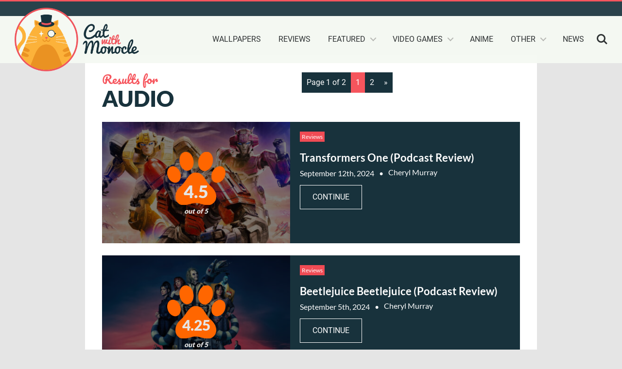

--- FILE ---
content_type: text/html; charset=UTF-8
request_url: https://catwithmonocle.com/news/category/entertainment/audio/
body_size: 23426
content:
<!DOCTYPE html>
<!--[if lt IE 7]>      <html class="no-js lt-ie9 lt-ie8 lt-ie7"> <![endif]-->
<!--[if IE 7]>         <html class="no-js lt-ie9 lt-ie8"> <![endif]-->
<!--[if IE 8]>         <html class="no-js lt-ie9"> <![endif]-->
<!--[if gt IE 8]><!--> <html class="no-js"> <!--<![endif]-->
<head>
	<meta charset="utf-8" />
	<meta http-equiv="X-UA-Compatible" content="IE=edge,chrome=1">
	<meta name="viewport" content="width=device-width, initial-scale=1.0, maximum-scale=1.0, minimum-scale=1.0, user-scalable=0" />
	<title>Audio Archives - Cat with Monocle</title>
	<link href="//cdn-images.mailchimp.com/embedcode/horizontal-slim-10_7.css" rel="stylesheet" type="text/css" />
	<link rel="stylesheet" href="https://catwithmonocle.com/wp-content/themes/cwm-1.0/style.css?1761182338" type="text/css" />
	<script src="https://catwithmonocle.com/wp-content/themes/cwm-1.0/js/modernizr.js"></script>
	<link href="https://catwithmonocle.com/wp-content/themes/cwm-1.0/fontawesome/css/fontawesome.css" rel="stylesheet" />
	<link href="https://catwithmonocle.com/wp-content/themes/cwm-1.0/fontawesome/css/brands.css" rel="stylesheet" />
	<link href="https://catwithmonocle.com/wp-content/themes/cwm-1.0/fontawesome/css/solid.css" rel="stylesheet" />
	<script>document.documentElement.className = 'js';</script>
	  
	<!-- Google tag (gtag.js) -->
	<script async src="https://www.googletagmanager.com/gtag/js?id=G-0MNJKSQQ5S"></script>
	<script>
	  window.dataLayer = window.dataLayer || [];
	  function gtag(){dataLayer.push(arguments);}
	  gtag('js', new Date());

	  gtag('config', 'G-0MNJKSQQ5S');
	</script>
	
	<script async src="//pagead2.googlesyndication.com/pagead/js/adsbygoogle.js"></script>
	<script>
	  (adsbygoogle = window.adsbygoogle || []).push({
		google_ad_client: "ca-pub-7329428415172275",
		enable_page_level_ads: true
	  });
	</script>
	<script async custom-element="amp-youtube" src="https://cdn.ampproject.org/v0/amp-youtube-0.1.js"></script>
	<!-- Google Tag Manager -->
	<script>(function(w,d,s,l,i){w[l]=w[l]||[];w[l].push({'gtm.start':
	new Date().getTime(),event:'gtm.js'});var f=d.getElementsByTagName(s)[0],
	j=d.createElement(s),dl=l!='dataLayer'?'&l='+l:'';j.async=true;j.src=
	'https://www.googletagmanager.com/gtm.js?id='+i+dl;f.parentNode.insertBefore(j,f);
	})(window,document,'script','dataLayer','GTM-WJ8R5MH');</script>
	<!-- End Google Tag Manager -->
	<!-- Pixel Code - https://lookanalyze.com/ -->
	<script defer src="https://lookanalyze.com/pixel/NTD3dQZngl1NvVQZ"></script>
	<!-- END Pixel Code -->
	<meta name='robots' content='index, follow, max-image-preview:large, max-snippet:-1, max-video-preview:-1' />

<!-- Social Warfare v4.5.6 https://warfareplugins.com - BEGINNING OF OUTPUT -->
<style>
	@font-face {
		font-family: "sw-icon-font";
		src:url("https://catwithmonocle.com/wp-content/plugins/social-warfare/assets/fonts/sw-icon-font.eot?ver=4.5.6");
		src:url("https://catwithmonocle.com/wp-content/plugins/social-warfare/assets/fonts/sw-icon-font.eot?ver=4.5.6#iefix") format("embedded-opentype"),
		url("https://catwithmonocle.com/wp-content/plugins/social-warfare/assets/fonts/sw-icon-font.woff?ver=4.5.6") format("woff"),
		url("https://catwithmonocle.com/wp-content/plugins/social-warfare/assets/fonts/sw-icon-font.ttf?ver=4.5.6") format("truetype"),
		url("https://catwithmonocle.com/wp-content/plugins/social-warfare/assets/fonts/sw-icon-font.svg?ver=4.5.6#1445203416") format("svg");
		font-weight: normal;
		font-style: normal;
		font-display:block;
	}
</style>
<!-- Social Warfare v4.5.6 https://warfareplugins.com - END OF OUTPUT -->


	<!-- This site is optimized with the Yoast SEO Premium plugin v26.6 (Yoast SEO v26.6) - https://yoast.com/wordpress/plugins/seo/ -->
	<link rel="canonical" href="https://catwithmonocle.com/news/category/entertainment/audio/" />
	<link rel="next" href="https://catwithmonocle.com/news/category/entertainment/audio/page/2/" />
	<meta property="og:locale" content="en_US" />
	<meta property="og:type" content="article" />
	<meta property="og:title" content="Audio Archives" />
	<meta property="og:url" content="https://catwithmonocle.com/news/category/entertainment/audio/" />
	<meta property="og:site_name" content="Cat with Monocle" />
	<meta property="og:image" content="https://catwithmonocle.com/wp-content/uploads/2017/10/cwm-facebook-featured.jpg" />
	<meta property="og:image:width" content="1200" />
	<meta property="og:image:height" content="630" />
	<meta property="og:image:type" content="image/jpeg" />
	<meta name="twitter:card" content="summary_large_image" />
	<meta name="twitter:site" content="@catwithmonocle" />
	<script type="application/ld+json" class="yoast-schema-graph">{"@context":"https://schema.org","@graph":[{"@type":"CollectionPage","@id":"https://catwithmonocle.com/news/category/entertainment/audio/","url":"https://catwithmonocle.com/news/category/entertainment/audio/","name":"Audio Archives - Cat with Monocle","isPartOf":{"@id":"https://catwithmonocle.com/#website"},"primaryImageOfPage":{"@id":"https://catwithmonocle.com/news/category/entertainment/audio/#primaryimage"},"image":{"@id":"https://catwithmonocle.com/news/category/entertainment/audio/#primaryimage"},"thumbnailUrl":"https://catwithmonocle.com/wp-content/uploads/2024/09/featured-transformers-one.jpg","breadcrumb":{"@id":"https://catwithmonocle.com/news/category/entertainment/audio/#breadcrumb"},"inLanguage":"en-US"},{"@type":"ImageObject","inLanguage":"en-US","@id":"https://catwithmonocle.com/news/category/entertainment/audio/#primaryimage","url":"https://catwithmonocle.com/wp-content/uploads/2024/09/featured-transformers-one.jpg","contentUrl":"https://catwithmonocle.com/wp-content/uploads/2024/09/featured-transformers-one.jpg","width":1920,"height":1080,"caption":"Transformers One"},{"@type":"BreadcrumbList","@id":"https://catwithmonocle.com/news/category/entertainment/audio/#breadcrumb","itemListElement":[{"@type":"ListItem","position":1,"name":"Home","item":"https://catwithmonocle.com/"},{"@type":"ListItem","position":2,"name":"Entertainment","item":"https://catwithmonocle.com/news/category/entertainment/"},{"@type":"ListItem","position":3,"name":"Audio"}]},{"@type":"WebSite","@id":"https://catwithmonocle.com/#website","url":"https://catwithmonocle.com/","name":"Cat with Monocle","description":"","publisher":{"@id":"https://catwithmonocle.com/#organization"},"potentialAction":[{"@type":"SearchAction","target":{"@type":"EntryPoint","urlTemplate":"https://catwithmonocle.com/?s={search_term_string}"},"query-input":{"@type":"PropertyValueSpecification","valueRequired":true,"valueName":"search_term_string"}}],"inLanguage":"en-US"},{"@type":"Organization","@id":"https://catwithmonocle.com/#organization","name":"Cat with Monocle","url":"https://catwithmonocle.com/","logo":{"@type":"ImageObject","inLanguage":"en-US","@id":"https://catwithmonocle.com/#/schema/logo/image/","url":"https://catwithmonocle.com/wp-content/uploads/2017/07/logo-web.png","contentUrl":"https://catwithmonocle.com/wp-content/uploads/2017/07/logo-web.png","width":500,"height":300,"caption":"Cat with Monocle"},"image":{"@id":"https://catwithmonocle.com/#/schema/logo/image/"},"sameAs":["https://www.facebook.com/catwithmonocle/","https://x.com/catwithmonocle","https://www.instagram.com/catwithmonocle/","https://www.youtube.com/@CatWithMonocle","https://www.tiktok.com/@catwithmonocle"]}]}</script>
	<!-- / Yoast SEO Premium plugin. -->


<link rel="amphtml" href="https://catwithmonocle.com/news/category/entertainment/audio/amp/" /><meta name="generator" content="AMP for WP 1.1.5"/><link rel="alternate" type="application/rss+xml" title="Cat with Monocle &raquo; Feed" href="https://catwithmonocle.com/feed/" />
<link rel="alternate" type="application/rss+xml" title="Cat with Monocle &raquo; Comments Feed" href="https://catwithmonocle.com/comments/feed/" />
<link rel="alternate" type="application/rss+xml" title="Cat with Monocle &raquo; Audio Category Feed" href="https://catwithmonocle.com/news/category/entertainment/audio/feed/" />
		<!-- This site uses the Google Analytics by ExactMetrics plugin v8.11.1 - Using Analytics tracking - https://www.exactmetrics.com/ -->
							<script src="//www.googletagmanager.com/gtag/js?id=G-0MNJKSQQ5S"  data-cfasync="false" data-wpfc-render="false" type="text/javascript" async></script>
			<script data-cfasync="false" data-wpfc-render="false" type="text/javascript">
				var em_version = '8.11.1';
				var em_track_user = true;
				var em_no_track_reason = '';
								var ExactMetricsDefaultLocations = {"page_location":"https:\/\/catwithmonocle.com\/news\/category\/entertainment\/audio\/"};
								if ( typeof ExactMetricsPrivacyGuardFilter === 'function' ) {
					var ExactMetricsLocations = (typeof ExactMetricsExcludeQuery === 'object') ? ExactMetricsPrivacyGuardFilter( ExactMetricsExcludeQuery ) : ExactMetricsPrivacyGuardFilter( ExactMetricsDefaultLocations );
				} else {
					var ExactMetricsLocations = (typeof ExactMetricsExcludeQuery === 'object') ? ExactMetricsExcludeQuery : ExactMetricsDefaultLocations;
				}

								var disableStrs = [
										'ga-disable-G-0MNJKSQQ5S',
									];

				/* Function to detect opted out users */
				function __gtagTrackerIsOptedOut() {
					for (var index = 0; index < disableStrs.length; index++) {
						if (document.cookie.indexOf(disableStrs[index] + '=true') > -1) {
							return true;
						}
					}

					return false;
				}

				/* Disable tracking if the opt-out cookie exists. */
				if (__gtagTrackerIsOptedOut()) {
					for (var index = 0; index < disableStrs.length; index++) {
						window[disableStrs[index]] = true;
					}
				}

				/* Opt-out function */
				function __gtagTrackerOptout() {
					for (var index = 0; index < disableStrs.length; index++) {
						document.cookie = disableStrs[index] + '=true; expires=Thu, 31 Dec 2099 23:59:59 UTC; path=/';
						window[disableStrs[index]] = true;
					}
				}

				if ('undefined' === typeof gaOptout) {
					function gaOptout() {
						__gtagTrackerOptout();
					}
				}
								window.dataLayer = window.dataLayer || [];

				window.ExactMetricsDualTracker = {
					helpers: {},
					trackers: {},
				};
				if (em_track_user) {
					function __gtagDataLayer() {
						dataLayer.push(arguments);
					}

					function __gtagTracker(type, name, parameters) {
						if (!parameters) {
							parameters = {};
						}

						if (parameters.send_to) {
							__gtagDataLayer.apply(null, arguments);
							return;
						}

						if (type === 'event') {
														parameters.send_to = exactmetrics_frontend.v4_id;
							var hookName = name;
							if (typeof parameters['event_category'] !== 'undefined') {
								hookName = parameters['event_category'] + ':' + name;
							}

							if (typeof ExactMetricsDualTracker.trackers[hookName] !== 'undefined') {
								ExactMetricsDualTracker.trackers[hookName](parameters);
							} else {
								__gtagDataLayer('event', name, parameters);
							}
							
						} else {
							__gtagDataLayer.apply(null, arguments);
						}
					}

					__gtagTracker('js', new Date());
					__gtagTracker('set', {
						'developer_id.dNDMyYj': true,
											});
					if ( ExactMetricsLocations.page_location ) {
						__gtagTracker('set', ExactMetricsLocations);
					}
										__gtagTracker('config', 'G-0MNJKSQQ5S', {"forceSSL":"true"} );
										window.gtag = __gtagTracker;										(function () {
						/* https://developers.google.com/analytics/devguides/collection/analyticsjs/ */
						/* ga and __gaTracker compatibility shim. */
						var noopfn = function () {
							return null;
						};
						var newtracker = function () {
							return new Tracker();
						};
						var Tracker = function () {
							return null;
						};
						var p = Tracker.prototype;
						p.get = noopfn;
						p.set = noopfn;
						p.send = function () {
							var args = Array.prototype.slice.call(arguments);
							args.unshift('send');
							__gaTracker.apply(null, args);
						};
						var __gaTracker = function () {
							var len = arguments.length;
							if (len === 0) {
								return;
							}
							var f = arguments[len - 1];
							if (typeof f !== 'object' || f === null || typeof f.hitCallback !== 'function') {
								if ('send' === arguments[0]) {
									var hitConverted, hitObject = false, action;
									if ('event' === arguments[1]) {
										if ('undefined' !== typeof arguments[3]) {
											hitObject = {
												'eventAction': arguments[3],
												'eventCategory': arguments[2],
												'eventLabel': arguments[4],
												'value': arguments[5] ? arguments[5] : 1,
											}
										}
									}
									if ('pageview' === arguments[1]) {
										if ('undefined' !== typeof arguments[2]) {
											hitObject = {
												'eventAction': 'page_view',
												'page_path': arguments[2],
											}
										}
									}
									if (typeof arguments[2] === 'object') {
										hitObject = arguments[2];
									}
									if (typeof arguments[5] === 'object') {
										Object.assign(hitObject, arguments[5]);
									}
									if ('undefined' !== typeof arguments[1].hitType) {
										hitObject = arguments[1];
										if ('pageview' === hitObject.hitType) {
											hitObject.eventAction = 'page_view';
										}
									}
									if (hitObject) {
										action = 'timing' === arguments[1].hitType ? 'timing_complete' : hitObject.eventAction;
										hitConverted = mapArgs(hitObject);
										__gtagTracker('event', action, hitConverted);
									}
								}
								return;
							}

							function mapArgs(args) {
								var arg, hit = {};
								var gaMap = {
									'eventCategory': 'event_category',
									'eventAction': 'event_action',
									'eventLabel': 'event_label',
									'eventValue': 'event_value',
									'nonInteraction': 'non_interaction',
									'timingCategory': 'event_category',
									'timingVar': 'name',
									'timingValue': 'value',
									'timingLabel': 'event_label',
									'page': 'page_path',
									'location': 'page_location',
									'title': 'page_title',
									'referrer' : 'page_referrer',
								};
								for (arg in args) {
																		if (!(!args.hasOwnProperty(arg) || !gaMap.hasOwnProperty(arg))) {
										hit[gaMap[arg]] = args[arg];
									} else {
										hit[arg] = args[arg];
									}
								}
								return hit;
							}

							try {
								f.hitCallback();
							} catch (ex) {
							}
						};
						__gaTracker.create = newtracker;
						__gaTracker.getByName = newtracker;
						__gaTracker.getAll = function () {
							return [];
						};
						__gaTracker.remove = noopfn;
						__gaTracker.loaded = true;
						window['__gaTracker'] = __gaTracker;
					})();
									} else {
										console.log("");
					(function () {
						function __gtagTracker() {
							return null;
						}

						window['__gtagTracker'] = __gtagTracker;
						window['gtag'] = __gtagTracker;
					})();
									}
			</script>
							<!-- / Google Analytics by ExactMetrics -->
		
<link rel='stylesheet' id='social-warfare-block-css-css' href='https://catwithmonocle.com/wp-content/plugins/social-warfare/assets/js/post-editor/dist/blocks.style.build.css?ver=db012ef1ffe915aa4d30e668945dbbf9' type='text/css' media='all' />
<link rel='stylesheet' id='fancybox-css' href='https://catwithmonocle.com/wp-content/plugins/easy-fancybox/fancybox/1.5.4/jquery.fancybox.min.css?ver=db012ef1ffe915aa4d30e668945dbbf9' type='text/css' media='screen' />
<style id='wp-emoji-styles-inline-css' type='text/css'>

	img.wp-smiley, img.emoji {
		display: inline !important;
		border: none !important;
		box-shadow: none !important;
		height: 1em !important;
		width: 1em !important;
		margin: 0 0.07em !important;
		vertical-align: -0.1em !important;
		background: none !important;
		padding: 0 !important;
	}
/*# sourceURL=wp-emoji-styles-inline-css */
</style>
<link rel='stylesheet' id='wp-block-library-css' href='https://catwithmonocle.com/wp-includes/css/dist/block-library/style.min.css?ver=db012ef1ffe915aa4d30e668945dbbf9' type='text/css' media='all' />
<style id='global-styles-inline-css' type='text/css'>
:root{--wp--preset--aspect-ratio--square: 1;--wp--preset--aspect-ratio--4-3: 4/3;--wp--preset--aspect-ratio--3-4: 3/4;--wp--preset--aspect-ratio--3-2: 3/2;--wp--preset--aspect-ratio--2-3: 2/3;--wp--preset--aspect-ratio--16-9: 16/9;--wp--preset--aspect-ratio--9-16: 9/16;--wp--preset--color--black: #000000;--wp--preset--color--cyan-bluish-gray: #abb8c3;--wp--preset--color--white: #ffffff;--wp--preset--color--pale-pink: #f78da7;--wp--preset--color--vivid-red: #cf2e2e;--wp--preset--color--luminous-vivid-orange: #ff6900;--wp--preset--color--luminous-vivid-amber: #fcb900;--wp--preset--color--light-green-cyan: #7bdcb5;--wp--preset--color--vivid-green-cyan: #00d084;--wp--preset--color--pale-cyan-blue: #8ed1fc;--wp--preset--color--vivid-cyan-blue: #0693e3;--wp--preset--color--vivid-purple: #9b51e0;--wp--preset--gradient--vivid-cyan-blue-to-vivid-purple: linear-gradient(135deg,rgb(6,147,227) 0%,rgb(155,81,224) 100%);--wp--preset--gradient--light-green-cyan-to-vivid-green-cyan: linear-gradient(135deg,rgb(122,220,180) 0%,rgb(0,208,130) 100%);--wp--preset--gradient--luminous-vivid-amber-to-luminous-vivid-orange: linear-gradient(135deg,rgb(252,185,0) 0%,rgb(255,105,0) 100%);--wp--preset--gradient--luminous-vivid-orange-to-vivid-red: linear-gradient(135deg,rgb(255,105,0) 0%,rgb(207,46,46) 100%);--wp--preset--gradient--very-light-gray-to-cyan-bluish-gray: linear-gradient(135deg,rgb(238,238,238) 0%,rgb(169,184,195) 100%);--wp--preset--gradient--cool-to-warm-spectrum: linear-gradient(135deg,rgb(74,234,220) 0%,rgb(151,120,209) 20%,rgb(207,42,186) 40%,rgb(238,44,130) 60%,rgb(251,105,98) 80%,rgb(254,248,76) 100%);--wp--preset--gradient--blush-light-purple: linear-gradient(135deg,rgb(255,206,236) 0%,rgb(152,150,240) 100%);--wp--preset--gradient--blush-bordeaux: linear-gradient(135deg,rgb(254,205,165) 0%,rgb(254,45,45) 50%,rgb(107,0,62) 100%);--wp--preset--gradient--luminous-dusk: linear-gradient(135deg,rgb(255,203,112) 0%,rgb(199,81,192) 50%,rgb(65,88,208) 100%);--wp--preset--gradient--pale-ocean: linear-gradient(135deg,rgb(255,245,203) 0%,rgb(182,227,212) 50%,rgb(51,167,181) 100%);--wp--preset--gradient--electric-grass: linear-gradient(135deg,rgb(202,248,128) 0%,rgb(113,206,126) 100%);--wp--preset--gradient--midnight: linear-gradient(135deg,rgb(2,3,129) 0%,rgb(40,116,252) 100%);--wp--preset--font-size--small: 13px;--wp--preset--font-size--medium: 20px;--wp--preset--font-size--large: 36px;--wp--preset--font-size--x-large: 42px;--wp--preset--spacing--20: 0.44rem;--wp--preset--spacing--30: 0.67rem;--wp--preset--spacing--40: 1rem;--wp--preset--spacing--50: 1.5rem;--wp--preset--spacing--60: 2.25rem;--wp--preset--spacing--70: 3.38rem;--wp--preset--spacing--80: 5.06rem;--wp--preset--shadow--natural: 6px 6px 9px rgba(0, 0, 0, 0.2);--wp--preset--shadow--deep: 12px 12px 50px rgba(0, 0, 0, 0.4);--wp--preset--shadow--sharp: 6px 6px 0px rgba(0, 0, 0, 0.2);--wp--preset--shadow--outlined: 6px 6px 0px -3px rgb(255, 255, 255), 6px 6px rgb(0, 0, 0);--wp--preset--shadow--crisp: 6px 6px 0px rgb(0, 0, 0);}:where(.is-layout-flex){gap: 0.5em;}:where(.is-layout-grid){gap: 0.5em;}body .is-layout-flex{display: flex;}.is-layout-flex{flex-wrap: wrap;align-items: center;}.is-layout-flex > :is(*, div){margin: 0;}body .is-layout-grid{display: grid;}.is-layout-grid > :is(*, div){margin: 0;}:where(.wp-block-columns.is-layout-flex){gap: 2em;}:where(.wp-block-columns.is-layout-grid){gap: 2em;}:where(.wp-block-post-template.is-layout-flex){gap: 1.25em;}:where(.wp-block-post-template.is-layout-grid){gap: 1.25em;}.has-black-color{color: var(--wp--preset--color--black) !important;}.has-cyan-bluish-gray-color{color: var(--wp--preset--color--cyan-bluish-gray) !important;}.has-white-color{color: var(--wp--preset--color--white) !important;}.has-pale-pink-color{color: var(--wp--preset--color--pale-pink) !important;}.has-vivid-red-color{color: var(--wp--preset--color--vivid-red) !important;}.has-luminous-vivid-orange-color{color: var(--wp--preset--color--luminous-vivid-orange) !important;}.has-luminous-vivid-amber-color{color: var(--wp--preset--color--luminous-vivid-amber) !important;}.has-light-green-cyan-color{color: var(--wp--preset--color--light-green-cyan) !important;}.has-vivid-green-cyan-color{color: var(--wp--preset--color--vivid-green-cyan) !important;}.has-pale-cyan-blue-color{color: var(--wp--preset--color--pale-cyan-blue) !important;}.has-vivid-cyan-blue-color{color: var(--wp--preset--color--vivid-cyan-blue) !important;}.has-vivid-purple-color{color: var(--wp--preset--color--vivid-purple) !important;}.has-black-background-color{background-color: var(--wp--preset--color--black) !important;}.has-cyan-bluish-gray-background-color{background-color: var(--wp--preset--color--cyan-bluish-gray) !important;}.has-white-background-color{background-color: var(--wp--preset--color--white) !important;}.has-pale-pink-background-color{background-color: var(--wp--preset--color--pale-pink) !important;}.has-vivid-red-background-color{background-color: var(--wp--preset--color--vivid-red) !important;}.has-luminous-vivid-orange-background-color{background-color: var(--wp--preset--color--luminous-vivid-orange) !important;}.has-luminous-vivid-amber-background-color{background-color: var(--wp--preset--color--luminous-vivid-amber) !important;}.has-light-green-cyan-background-color{background-color: var(--wp--preset--color--light-green-cyan) !important;}.has-vivid-green-cyan-background-color{background-color: var(--wp--preset--color--vivid-green-cyan) !important;}.has-pale-cyan-blue-background-color{background-color: var(--wp--preset--color--pale-cyan-blue) !important;}.has-vivid-cyan-blue-background-color{background-color: var(--wp--preset--color--vivid-cyan-blue) !important;}.has-vivid-purple-background-color{background-color: var(--wp--preset--color--vivid-purple) !important;}.has-black-border-color{border-color: var(--wp--preset--color--black) !important;}.has-cyan-bluish-gray-border-color{border-color: var(--wp--preset--color--cyan-bluish-gray) !important;}.has-white-border-color{border-color: var(--wp--preset--color--white) !important;}.has-pale-pink-border-color{border-color: var(--wp--preset--color--pale-pink) !important;}.has-vivid-red-border-color{border-color: var(--wp--preset--color--vivid-red) !important;}.has-luminous-vivid-orange-border-color{border-color: var(--wp--preset--color--luminous-vivid-orange) !important;}.has-luminous-vivid-amber-border-color{border-color: var(--wp--preset--color--luminous-vivid-amber) !important;}.has-light-green-cyan-border-color{border-color: var(--wp--preset--color--light-green-cyan) !important;}.has-vivid-green-cyan-border-color{border-color: var(--wp--preset--color--vivid-green-cyan) !important;}.has-pale-cyan-blue-border-color{border-color: var(--wp--preset--color--pale-cyan-blue) !important;}.has-vivid-cyan-blue-border-color{border-color: var(--wp--preset--color--vivid-cyan-blue) !important;}.has-vivid-purple-border-color{border-color: var(--wp--preset--color--vivid-purple) !important;}.has-vivid-cyan-blue-to-vivid-purple-gradient-background{background: var(--wp--preset--gradient--vivid-cyan-blue-to-vivid-purple) !important;}.has-light-green-cyan-to-vivid-green-cyan-gradient-background{background: var(--wp--preset--gradient--light-green-cyan-to-vivid-green-cyan) !important;}.has-luminous-vivid-amber-to-luminous-vivid-orange-gradient-background{background: var(--wp--preset--gradient--luminous-vivid-amber-to-luminous-vivid-orange) !important;}.has-luminous-vivid-orange-to-vivid-red-gradient-background{background: var(--wp--preset--gradient--luminous-vivid-orange-to-vivid-red) !important;}.has-very-light-gray-to-cyan-bluish-gray-gradient-background{background: var(--wp--preset--gradient--very-light-gray-to-cyan-bluish-gray) !important;}.has-cool-to-warm-spectrum-gradient-background{background: var(--wp--preset--gradient--cool-to-warm-spectrum) !important;}.has-blush-light-purple-gradient-background{background: var(--wp--preset--gradient--blush-light-purple) !important;}.has-blush-bordeaux-gradient-background{background: var(--wp--preset--gradient--blush-bordeaux) !important;}.has-luminous-dusk-gradient-background{background: var(--wp--preset--gradient--luminous-dusk) !important;}.has-pale-ocean-gradient-background{background: var(--wp--preset--gradient--pale-ocean) !important;}.has-electric-grass-gradient-background{background: var(--wp--preset--gradient--electric-grass) !important;}.has-midnight-gradient-background{background: var(--wp--preset--gradient--midnight) !important;}.has-small-font-size{font-size: var(--wp--preset--font-size--small) !important;}.has-medium-font-size{font-size: var(--wp--preset--font-size--medium) !important;}.has-large-font-size{font-size: var(--wp--preset--font-size--large) !important;}.has-x-large-font-size{font-size: var(--wp--preset--font-size--x-large) !important;}
/*# sourceURL=global-styles-inline-css */
</style>

<style id='classic-theme-styles-inline-css' type='text/css'>
/*! This file is auto-generated */
.wp-block-button__link{color:#fff;background-color:#32373c;border-radius:9999px;box-shadow:none;text-decoration:none;padding:calc(.667em + 2px) calc(1.333em + 2px);font-size:1.125em}.wp-block-file__button{background:#32373c;color:#fff;text-decoration:none}
/*# sourceURL=/wp-includes/css/classic-themes.min.css */
</style>
<link rel='stylesheet' id='cookie-law-info-css' href='https://catwithmonocle.com/wp-content/plugins/cookie-law-info/legacy/public/css/cookie-law-info-public.css?ver=3.3.9.1' type='text/css' media='all' />
<link rel='stylesheet' id='cookie-law-info-gdpr-css' href='https://catwithmonocle.com/wp-content/plugins/cookie-law-info/legacy/public/css/cookie-law-info-gdpr.css?ver=3.3.9.1' type='text/css' media='all' />
<link rel='stylesheet' id='related-posts-by-taxonomy-css' href='https://catwithmonocle.com/wp-content/plugins/related-posts-by-taxonomy/includes/assets/css/styles.css?ver=db012ef1ffe915aa4d30e668945dbbf9' type='text/css' media='all' />
<link rel='stylesheet' id='ppress-frontend-css' href='https://catwithmonocle.com/wp-content/plugins/wp-user-avatar/assets/css/frontend.min.css?ver=4.16.8' type='text/css' media='all' />
<link rel='stylesheet' id='ppress-flatpickr-css' href='https://catwithmonocle.com/wp-content/plugins/wp-user-avatar/assets/flatpickr/flatpickr.min.css?ver=4.16.8' type='text/css' media='all' />
<link rel='stylesheet' id='ppress-select2-css' href='https://catwithmonocle.com/wp-content/plugins/wp-user-avatar/assets/select2/select2.min.css?ver=db012ef1ffe915aa4d30e668945dbbf9' type='text/css' media='all' />
<link rel='stylesheet' id='social_warfare-css' href='https://catwithmonocle.com/wp-content/plugins/social-warfare/assets/css/style.min.css?ver=4.5.6' type='text/css' media='all' />
<link rel='stylesheet' id='arve-css' href='https://catwithmonocle.com/wp-content/plugins/advanced-responsive-video-embedder/build/main.css?ver=10.8.1' type='text/css' media='all' />
<link rel='stylesheet' id='arve-pro-css' href='https://catwithmonocle.com/wp-content/plugins/arve-pro/build/main.css?ver=7.1.2' type='text/css' media='all' />
<link rel='stylesheet' id='wp-pagenavi-css' href='https://catwithmonocle.com/wp-content/plugins/wp-pagenavi/pagenavi-css.css?ver=2.70' type='text/css' media='all' />
<script type="text/javascript" src="https://catwithmonocle.com/wp-includes/js/jquery/jquery.min.js?ver=3.7.1" id="jquery-core-js"></script>
<script type="text/javascript" src="https://catwithmonocle.com/wp-includes/js/jquery/jquery-migrate.min.js?ver=3.4.1" id="jquery-migrate-js"></script>
<script type="text/javascript" src="https://catwithmonocle.com/wp-content/plugins/google-analytics-dashboard-for-wp/assets/js/frontend-gtag.min.js?ver=8.11.1" id="exactmetrics-frontend-script-js" async="async" data-wp-strategy="async"></script>
<script data-cfasync="false" data-wpfc-render="false" type="text/javascript" id='exactmetrics-frontend-script-js-extra'>/* <![CDATA[ */
var exactmetrics_frontend = {"js_events_tracking":"true","download_extensions":"zip,mp3,mpeg,pdf,docx,pptx,xlsx,rar","inbound_paths":"[{\"path\":\"\\\/go\\\/\",\"label\":\"affiliate\"},{\"path\":\"\\\/recommend\\\/\",\"label\":\"affiliate\"}]","home_url":"https:\/\/catwithmonocle.com","hash_tracking":"false","v4_id":"G-0MNJKSQQ5S"};/* ]]> */
</script>
<script type="text/javascript" id="cookie-law-info-js-extra">
/* <![CDATA[ */
var Cli_Data = {"nn_cookie_ids":[],"cookielist":[],"non_necessary_cookies":[],"ccpaEnabled":"1","ccpaRegionBased":"","ccpaBarEnabled":"1","strictlyEnabled":["necessary","obligatoire"],"ccpaType":"ccpa_gdpr","js_blocking":"1","custom_integration":"","triggerDomRefresh":"","secure_cookies":""};
var cli_cookiebar_settings = {"animate_speed_hide":"500","animate_speed_show":"500","background":"#FFF","border":"#b1a6a6c2","border_on":"","button_1_button_colour":"#f6555d","button_1_button_hover":"#c5444a","button_1_link_colour":"#fff","button_1_as_button":"1","button_1_new_win":"","button_2_button_colour":"#333","button_2_button_hover":"#292929","button_2_link_colour":"#444","button_2_as_button":"","button_2_hidebar":"","button_3_button_colour":"#dedfe0","button_3_button_hover":"#b2b2b3","button_3_link_colour":"#333333","button_3_as_button":"1","button_3_new_win":"","button_4_button_colour":"#dedfe0","button_4_button_hover":"#b2b2b3","button_4_link_colour":"#333333","button_4_as_button":"1","button_7_button_colour":"#f6555d","button_7_button_hover":"#c5444a","button_7_link_colour":"#fff","button_7_as_button":"1","button_7_new_win":"","font_family":"inherit","header_fix":"","notify_animate_hide":"1","notify_animate_show":"","notify_div_id":"#cookie-law-info-bar","notify_position_horizontal":"right","notify_position_vertical":"bottom","scroll_close":"","scroll_close_reload":"","accept_close_reload":"","reject_close_reload":"","showagain_tab":"","showagain_background":"#fff","showagain_border":"#000","showagain_div_id":"#cookie-law-info-again","showagain_x_position":"100px","text":"#333333","show_once_yn":"","show_once":"10000","logging_on":"","as_popup":"","popup_overlay":"1","bar_heading_text":"","cookie_bar_as":"banner","popup_showagain_position":"bottom-right","widget_position":"left"};
var log_object = {"ajax_url":"https://catwithmonocle.com/wp-admin/admin-ajax.php"};
//# sourceURL=cookie-law-info-js-extra
/* ]]> */
</script>
<script type="text/javascript" src="https://catwithmonocle.com/wp-content/plugins/cookie-law-info/legacy/public/js/cookie-law-info-public.js?ver=3.3.9.1" id="cookie-law-info-js"></script>
<script type="text/javascript" id="cookie-law-info-ccpa-js-extra">
/* <![CDATA[ */
var ccpa_data = {"opt_out_prompt":"Do you really wish to opt out?","opt_out_confirm":"Confirm","opt_out_cancel":"Cancel"};
//# sourceURL=cookie-law-info-ccpa-js-extra
/* ]]> */
</script>
<script type="text/javascript" src="https://catwithmonocle.com/wp-content/plugins/cookie-law-info/legacy/admin/modules/ccpa/assets/js/cookie-law-info-ccpa.js?ver=3.3.9.1" id="cookie-law-info-ccpa-js"></script>
<script type="text/javascript" src="https://catwithmonocle.com/wp-content/plugins/wp-user-avatar/assets/flatpickr/flatpickr.min.js?ver=4.16.8" id="ppress-flatpickr-js"></script>
<script type="text/javascript" src="https://catwithmonocle.com/wp-content/plugins/wp-user-avatar/assets/select2/select2.min.js?ver=4.16.8" id="ppress-select2-js"></script>
<link rel="https://api.w.org/" href="https://catwithmonocle.com/wp-json/" /><link rel="alternate" title="JSON" type="application/json" href="https://catwithmonocle.com/wp-json/wp/v2/categories/13724" /><style>:root {
			--lazy-loader-animation-duration: 300ms;
		}
		  
		.lazyload {
	display: block;
}

.lazyload,
        .lazyloading {
			opacity: 0;
		}


		.lazyloaded {
			opacity: 1;
			transition: opacity 300ms;
			transition: opacity var(--lazy-loader-animation-duration);
		}.lazyloading {
	color: transparent;
	opacity: 1;
	transition: opacity 300ms;
	transition: opacity var(--lazy-loader-animation-duration);
	background: url("data:image/svg+xml,%3Csvg%20width%3D%2244%22%20height%3D%2244%22%20xmlns%3D%22http%3A%2F%2Fwww.w3.org%2F2000%2Fsvg%22%20stroke%3D%22%23333333%22%3E%3Cg%20fill%3D%22none%22%20fill-rule%3D%22evenodd%22%20stroke-width%3D%222%22%3E%3Ccircle%20cx%3D%2222%22%20cy%3D%2222%22%20r%3D%221%22%3E%3Canimate%20attributeName%3D%22r%22%20begin%3D%220s%22%20dur%3D%221.8s%22%20values%3D%221%3B%2020%22%20calcMode%3D%22spline%22%20keyTimes%3D%220%3B%201%22%20keySplines%3D%220.165%2C%200.84%2C%200.44%2C%201%22%20repeatCount%3D%22indefinite%22%2F%3E%3Canimate%20attributeName%3D%22stroke-opacity%22%20begin%3D%220s%22%20dur%3D%221.8s%22%20values%3D%221%3B%200%22%20calcMode%3D%22spline%22%20keyTimes%3D%220%3B%201%22%20keySplines%3D%220.3%2C%200.61%2C%200.355%2C%201%22%20repeatCount%3D%22indefinite%22%2F%3E%3C%2Fcircle%3E%3Ccircle%20cx%3D%2222%22%20cy%3D%2222%22%20r%3D%221%22%3E%3Canimate%20attributeName%3D%22r%22%20begin%3D%22-0.9s%22%20dur%3D%221.8s%22%20values%3D%221%3B%2020%22%20calcMode%3D%22spline%22%20keyTimes%3D%220%3B%201%22%20keySplines%3D%220.165%2C%200.84%2C%200.44%2C%201%22%20repeatCount%3D%22indefinite%22%2F%3E%3Canimate%20attributeName%3D%22stroke-opacity%22%20begin%3D%22-0.9s%22%20dur%3D%221.8s%22%20values%3D%221%3B%200%22%20calcMode%3D%22spline%22%20keyTimes%3D%220%3B%201%22%20keySplines%3D%220.3%2C%200.61%2C%200.355%2C%201%22%20repeatCount%3D%22indefinite%22%2F%3E%3C%2Fcircle%3E%3C%2Fg%3E%3C%2Fsvg%3E") no-repeat;
	background-size: 2em 2em;
	background-position: center center;
}

.lazyloaded {
	animation-name: loaded;
	animation-duration: 300ms;
	animation-duration: var(--lazy-loader-animation-duration);
	transition: none;
}

@keyframes loaded {
	from {
		opacity: 0;
	}

	to {
		opacity: 1;
	}
}</style><noscript><style>.lazyload { display: none; } .lazyload[class*="lazy-loader-background-element-"] { display: block; opacity: 1; }</style></noscript><link rel="apple-touch-icon" sizes="180x180" href="/wp-content/uploads/fbrfg/apple-touch-icon.png">
<link rel="icon" type="image/png" sizes="32x32" href="/wp-content/uploads/fbrfg/favicon-32x32.png">
<link rel="icon" type="image/png" sizes="16x16" href="/wp-content/uploads/fbrfg/favicon-16x16.png">
<link rel="manifest" href="/wp-content/uploads/fbrfg/manifest.json">
<link rel="mask-icon" href="/wp-content/uploads/fbrfg/safari-pinned-tab.svg" color="#f0545c">
<link rel="shortcut icon" href="/wp-content/uploads/fbrfg/favicon.ico">
<meta name="msapplication-config" content="/wp-content/uploads/fbrfg/browserconfig.xml">
<meta name="theme-color" content="#ffffff"><link rel="icon" href="https://catwithmonocle.com/wp-content/uploads/2020/08/avatar-500x500-1-150x150.png" sizes="32x32" />
<link rel="icon" href="https://catwithmonocle.com/wp-content/uploads/2020/08/avatar-500x500-1-300x300.png" sizes="192x192" />
<link rel="apple-touch-icon" href="https://catwithmonocle.com/wp-content/uploads/2020/08/avatar-500x500-1-300x300.png" />
<meta name="msapplication-TileImage" content="https://catwithmonocle.com/wp-content/uploads/2020/08/avatar-500x500-1-300x300.png" />
<link rel='stylesheet' id='cookie-law-info-table-css' href='https://catwithmonocle.com/wp-content/plugins/cookie-law-info/legacy/public/css/cookie-law-info-table.css?ver=3.3.9.1' type='text/css' media='all' />
</head>
<body data-rsssl=1 class="archive category category-audio category-13724 wp-theme-cwm-10 nav-is-fixed nav-on-right">
	<!-- Google Tag Manager (noscript) -->
	<noscript><iframe src="https://www.googletagmanager.com/ns.html?id=GTM-WJ8R5MH"
	height="0" width="0" style="display:none;visibility:hidden"></iframe></noscript>
	<!-- End Google Tag Manager (noscript) -->

	<header class="cd-main-header">
		<div class="row-social">
			<div class="h-container">
				<div class="menu-social-media-container"><ul id="menu-social-media" class="menu"><li id="menu-item-80374" class="menu-item menu-item-type-custom menu-item-object-custom menu-item-80374"><a href="https://www.tiktok.com/@catwithmonocle"><i class="fa-brands fa-tiktok"></i></a></li>
<li id="menu-item-25875" class="menu-item menu-item-type-custom menu-item-object-custom menu-item-25875"><a target="_blank" href="https://www.youtube.com/catwithmonocle" title="Follow Us on YouTube"><i class="fa-brands fa-youtube"></i></a></li>
<li id="menu-item-25960" class="menu-item menu-item-type-custom menu-item-object-custom menu-item-25960"><a target="_blank" href="https://x.com/catwithmonocle" title="Follow Us on Twitter!"><i class="fa-brands fa-x-twitter"></i></a></li>
<li id="menu-item-25876" class="menu-item menu-item-type-custom menu-item-object-custom menu-item-25876"><a target="_blank" href="https://bsky.app/profile/catwithmonocle.bsky.social" title="Follow Us on BlueSky!"><i class="fa-brands fa-bluesky"></i></a></li>
<li id="menu-item-25961" class="menu-item menu-item-type-custom menu-item-object-custom menu-item-25961"><a target="_blank" href="https://www.facebook.com/catwithmonocle/" title="Follow Us on Facebook!"><i class="fa-brands fa-facebook"></i></a></li>
<li id="menu-item-25874" class="menu-item menu-item-type-custom menu-item-object-custom menu-item-25874"><a target="_blank" href="https://www.instagram.com/catwithmonocle/" title="Follow Us on Instagram!"><i class="fa-brands fa-instagram"></i></a></li>
</ul></div>			</div>
		</div>
		<div class="h-container">
		<div id="logo"><a href="/">Cat with Monocle</a></div>
			<ul class="cd-header-buttons">
				<li><a class="cd-search-trigger" href="#cd-search">Search<span></span></a></li>
				<li><a class="cd-nav-trigger" href="#cd-primary-nav">Menu<span></span></a></li>
			</ul>
		</div>
	</header>	
	<main class="cd-main-content">
		<section class="cd-content">
			<div class="cd-container story-list">
				<h2><span>Results for</span> Audio</h2>
								<article>
					<a href="https://catwithmonocle.com/news/2024/09/12/transformers-one-podcast-review/" title="Transformers One (Podcast Review)" class="cat-review">
						<div class="thumbnail author-height" style="background-image: url(https://catwithmonocle.com/wp-content/uploads/2024/09/featured-transformers-one-460x259.jpg)">
														<div class="review-score">
								<div class="score" style="background-image: url('https://catwithmonocle.com/wp-content/themes/cwm-1.0/images/pawscore-4.png');">4.5 <span>out of 5</span></div>
									
							</div>
													</div>
						<ul class="grid-content author-height">
							<li class="cats">
							<span class="post-category">Reviews</span>							<!--<span>Movies</span><span>Podcasts</span><span>Reviews</span>-->
							</li>
							<li class="title">Transformers One (Podcast Review)</li>
							<li class="date">September 12th, 2024</li>
							<li class="author">Cheryl Murray</li>
							<li class="btn"><span>Continue</span></li>
						</ul>
					</a>
				</article>
								<article>
					<a href="https://catwithmonocle.com/news/2024/09/05/beetlejuice-beetlejuice-podcast-review/" title="Beetlejuice Beetlejuice (Podcast Review)" class="cat-review">
						<div class="thumbnail author-height" style="background-image: url(https://catwithmonocle.com/wp-content/uploads/2024/09/featured-beetlejuice-beetlejuice-460x259.jpg)">
														<div class="review-score">
								<div class="score three-digits" style="background-image: url('https://catwithmonocle.com/wp-content/themes/cwm-1.0/images/pawscore-4.png');">4.25 <span>out of 5</span></div>
									
							</div>
													</div>
						<ul class="grid-content author-height">
							<li class="cats">
							<span class="post-category">Reviews</span>							<!--<span>Movies</span><span>Podcasts</span><span>Reviews</span>-->
							</li>
							<li class="title">Beetlejuice Beetlejuice (Podcast Review)</li>
							<li class="date">September 5th, 2024</li>
							<li class="author">Cheryl Murray</li>
							<li class="btn"><span>Continue</span></li>
						</ul>
					</a>
				</article>
								<article>
					<a href="https://catwithmonocle.com/news/2024/02/29/dune-part-two-podcast-review/" title="Dune: Part Two (Podcast Review)" class="cat-review">
						<div class="thumbnail author-height" style="background-image: url(https://catwithmonocle.com/wp-content/uploads/2024/02/featured-dune-part-two-460x259.jpg)">
														<div class="review-score">
								<div class="score three-digits" style="background-image: url('https://catwithmonocle.com/wp-content/themes/cwm-1.0/images/pawscore-4.png');">4.25 <span>out of 5</span></div>
									
							</div>
													</div>
						<ul class="grid-content author-height">
							<li class="cats">
							<span class="post-category">Reviews</span>							<!--<span>Movies</span><span>Podcasts</span><span>Reviews</span>-->
							</li>
							<li class="title">Dune: Part Two (Podcast Review)</li>
							<li class="date">February 29th, 2024</li>
							<li class="author">Cheryl Murray</li>
							<li class="btn"><span>Continue</span></li>
						</ul>
					</a>
				</article>
								<article>
					<a href="https://catwithmonocle.com/news/2024/02/09/lisa-frankenstein-podcast-review/" title="Lisa Frankenstein (Podcast Review)" class="cat-review">
						<div class="thumbnail author-height" style="background-image: url(https://catwithmonocle.com/wp-content/uploads/2024/02/featured-lisa-frankenstein-460x259.jpg)">
														<div class="review-score">
								<div class="score three-digits" style="background-image: url('https://catwithmonocle.com/wp-content/themes/cwm-1.0/images/pawscore-4.png');">4.25 <span>out of 5</span></div>
									
							</div>
													</div>
						<ul class="grid-content author-height">
							<li class="cats">
							<span class="post-category">Reviews</span>							<!--<span>Movies</span><span>Podcasts</span><span>Reviews</span>-->
							</li>
							<li class="title">Lisa Frankenstein (Podcast Review)</li>
							<li class="date">February 9th, 2024</li>
							<li class="author">Cheryl Murray</li>
							<li class="btn"><span>Continue</span></li>
						</ul>
					</a>
				</article>
								<article>
					<a href="https://catwithmonocle.com/news/2024/01/10/mean-girls-2024-podcast-review/" title="Mean Girls (2024) (Podcast Review)" class="cat-review">
						<div class="thumbnail author-height" style="background-image: url(https://catwithmonocle.com/wp-content/uploads/2024/01/featured-mean-girls-460x259.jpg)">
														<div class="review-score">
								<div class="score" style="background-image: url('https://catwithmonocle.com/wp-content/themes/cwm-1.0/images/pawscore-4.png');">4.0 <span>out of 5</span></div>
									
							</div>
													</div>
						<ul class="grid-content author-height">
							<li class="cats">
							<span class="post-category">Reviews</span>							<!--<span>Movies</span><span>Podcasts</span><span>Reviews</span>-->
							</li>
							<li class="title">Mean Girls (2024) (Podcast Review)</li>
							<li class="date">January 10th, 2024</li>
							<li class="author">Cheryl Murray</li>
							<li class="btn"><span>Continue</span></li>
						</ul>
					</a>
				</article>
								<article>
					<a href="https://catwithmonocle.com/news/2023/12/20/migration-podcast-review/" title="Migration (Podcast Review)" class="cat-review">
						<div class="thumbnail author-height" style="background-image: url(https://catwithmonocle.com/wp-content/uploads/2023/12/featured-migration-460x259.jpg)">
														<div class="review-score">
								<div class="score" style="background-image: url('https://catwithmonocle.com/wp-content/themes/cwm-1.0/images/pawscore-4.png');">4.0 <span>out of 5</span></div>
									
							</div>
													</div>
						<ul class="grid-content author-height">
							<li class="cats">
							<span class="post-category">Reviews</span>							<!--<span>Movies</span><span>Podcasts</span><span>Reviews</span>-->
							</li>
							<li class="title">Migration (Podcast Review)</li>
							<li class="date">December 20th, 2023</li>
							<li class="author">Cheryl Murray</li>
							<li class="btn"><span>Continue</span></li>
						</ul>
					</a>
				</article>
								<article>
					<a href="https://catwithmonocle.com/news/2023/12/14/wonka-podcast-review/" title="Wonka (Podcast Review)" class="cat-review">
						<div class="thumbnail author-height" style="background-image: url(https://catwithmonocle.com/wp-content/uploads/2023/12/featured-wonka-460x259.jpg)">
														<div class="review-score">
								<div class="score" style="background-image: url('https://catwithmonocle.com/wp-content/themes/cwm-1.0/images/pawscore-4.png');">4.5 <span>out of 5</span></div>
									
							</div>
													</div>
						<ul class="grid-content author-height">
							<li class="cats">
							<span class="post-category">Reviews</span>							<!--<span>Movies</span><span>Podcasts</span><span>Reviews</span>-->
							</li>
							<li class="title">Wonka (Podcast Review)</li>
							<li class="date">December 14th, 2023</li>
							<li class="author">Cheryl Murray</li>
							<li class="btn"><span>Continue</span></li>
						</ul>
					</a>
				</article>
								<article>
					<a href="https://catwithmonocle.com/news/2020/08/11/christopher-eccleston-returning-to-doctor-who/" title="Christopher Eccleston returning to Doctor Who" >
						<div class="thumbnail author-height" style="background-image: url(https://catwithmonocle.com/wp-content/uploads/2020/08/doctor-who-ninth-doctor-banner-460x136.jpg)">
													</div>
						<ul class="grid-content author-height">
							<li class="cats">
							<span class="post-category">Audio Drama</span>							<!--<span>Audio Drama</span>-->
							</li>
							<li class="title">Christopher Eccleston returning to Doctor Who</li>
							<li class="date">August 11th, 2020</li>
							<li class="author">Chris Jackson</li>
							<li class="btn"><span>Continue</span></li>
						</ul>
					</a>
				</article>
								<article>
					<a href="https://catwithmonocle.com/news/2018/05/09/podcast-episode-6/" title="Podcast Episode 6: Cat Chat with Rob from Castle Pixel" >
						<div class="thumbnail author-height" style="background-image: url(https://catwithmonocle.com/wp-content/uploads/2018/05/featured-castle-pixel-episode-006-460x259.jpg)">
													</div>
						<ul class="grid-content author-height">
							<li class="cats">
							<span class="post-category">Podcasts</span>							<!--<span>Podcasts</span>-->
							</li>
							<li class="title">Podcast Episode 6: Cat Chat with Rob from Castle Pixel</li>
							<li class="date">May 9th, 2018</li>
							<li class="author">Seth Hay</li>
							<li class="btn"><span>Continue</span></li>
						</ul>
					</a>
				</article>
								<article>
					<a href="https://catwithmonocle.com/news/2018/04/05/podcast-episode-5/" title="Podcast Episode 5: Cat Chat with Elizabeth Maxwell" >
						<div class="thumbnail author-height" style="background-image: url(https://catwithmonocle.com/wp-content/uploads/2018/04/featured-elizabethmaxwell-episode-005-460x259.jpg)">
													</div>
						<ul class="grid-content author-height">
							<li class="cats">
							<span class="post-category">Podcasts</span>							<!--<span>Podcasts</span>-->
							</li>
							<li class="title">Podcast Episode 5: Cat Chat with Elizabeth Maxwell</li>
							<li class="date">April 5th, 2018</li>
							<li class="author">Seth Hay</li>
							<li class="btn"><span>Continue</span></li>
						</ul>
					</a>
				</article>
								<div class='wp-pagenavi' role='navigation'>
<span class='pages'>Page 1 of 2</span><span aria-current='page' class='current'>1</span><a class="page larger" title="Page 2" href="https://catwithmonocle.com/news/category/entertainment/audio/page/2/">2</a><a class="nextpostslink" rel="next" aria-label="Next Page" href="https://catwithmonocle.com/news/category/entertainment/audio/page/2/">&raquo;</a>
</div>												<br class="clear" />
			</div>
		</section>
				
			<a href="#fancyboxID-2" id="fancybox-auto" class="fancybox-inline"></a>
			<div class="fancybox-hidden">
				<div id="fancyboxID-2" class="newsletter-form">
					<!-- Begin Mailchimp Signup Form -->
					<div id="mc_embed_signup">
					<form action="https://catwithmonocle.us16.list-manage.com/subscribe/post?u=120ccf62f5fe11a7b3226ea70&amp;id=1a190227f2" method="post" id="mc-embedded-subscribe-form" name="mc-embedded-subscribe-form" class="validate" target="_blank" novalidate>
						<div id="mc_embed_signup_scroll">
						<label for="mce-EMAIL">Get the latest updates on <br />new wallpapers, reviews, and more!</label>
						<input type="email" value="" name="EMAIL" class="email" id="mce-EMAIL" placeholder="email address" required>
						<!-- real people should not fill this in and expect good things - do not remove this or risk form bot signups-->
						<div style="position: absolute; left: -5000px;" aria-hidden="true"><input type="text" name="b_120ccf62f5fe11a7b3226ea70_1a190227f2" tabindex="-1" value=""></div>
						<div class="clear"><input type="submit" value="Subscribe" name="subscribe" id="mc-embedded-subscribe" class="button"></div>
						</div>
					</form>
					</div>
					<!--End mc_embed_signup-->
				</div>
			</div>
			<footer>
				<div class="f-container">
					<div class="menu-footer-nav-container"><ul id="menu-footer-nav" class="menu"><li id="menu-item-26014" class="menu-item menu-item-type-post_type menu-item-object-page menu-item-26014"><a href="https://catwithmonocle.com/contact/">Contact</a></li>
</ul></div>					<div class="copyrights">Copyright &copy; 2026 Cat with Monocle. 
						<div class="review-copy">Our reviews can be found at <a href="https://opencritic.com/" title="OpenCritic" target="_blank">OpenCritic</a>. Member of the <a href="https://www.michiganmoviecritics.com/" title="Michigan Movie Critics Guild" target="_blank">Michigan Movie Critics Guild</a>.</div>
						<div class="google-copy">This site is protected by reCAPTCHA and the Google <a href="https://policies.google.com/privacy">Privacy Policy</a>. <a href="https://policies.google.com/terms">Terms of Service</a> apply.</div>
					<!-- Quantcast Tag -->
					<script type="text/javascript">
					window._qevents = window._qevents || [];

					(function() {
					var elem = document.createElement('script');
					elem.src = (document.location.protocol == "https:" ? "https://secure" : "http://edge") + ".quantserve.com/quant.js";
					elem.async = true;
					elem.type = "text/javascript";
					var scpt = document.getElementsByTagName('script')[0];
					scpt.parentNode.insertBefore(elem, scpt);
					})();

					window._qevents.push({
					qacct:"p-jt7_KsYE6uF5-",
					uid:"__INSERT_EMAIL_HERE__"
					});
					</script>

					<noscript>
					<div style="display:none;">
					<img src="//pixel.quantserve.com/pixel/p-jt7_KsYE6uF5-.gif" border="0" height="1" width="1" alt="Quantcast"/>
					</div>
					</noscript>
					<!-- End Quantcast tag -->
					</div>
					<div class="clear"></div>
				</div>
			</footer>
		</section>
	</main>
	<div class="cd-overlay"></div>

	<nav class="cd-nav">
		<ul id="cd-primary-nav" class="cd-primary-nav is-fixed">
			<li><a href="https://catwithmonocle.com/wallpapers/">Wallpapers</a></li>
			<li><a href="https://catwithmonocle.com/news/category/reviews/">Reviews</a></li>
			<li class="has-children">
				<a href="https://catwithmonocle.com/news/category/featured/">Featured</a>
				<ul class="cd-secondary-nav is-hidden">
					<li class="go-back"><a href="#0">Menu</a></li>
					<li class="see-all"><a href="https://catwithmonocle.com/news/category/video-games/">All Featured</a></li>
					
					<li class="has-children">
						<a href="https://catwithmonocle.com/news/category/featured/">Exclusive Content</a>
						<ul class="is-hidden">
							<li class="go-back"><a href="#0">Featured</a></li>
							<li class="see-all"><a href="https://catwithmonocle.com/news/category/video-games/nintendo/">All Featured</a></li>
							<li><a href="https://catwithmonocle.com/news/category/featured/custom-amiibo/" title="View all posts in Custom Amiibo" >Custom Amiibo</a> </li> <li><a href="https://catwithmonocle.com/news/category/featured/guides/" title="View all posts in Guides" >Guides</a> </li> <li><a href="https://catwithmonocle.com/news/category/featured/interviews/" title="View all posts in Interviews" >Interviews</a> </li> <li><a href="https://catwithmonocle.com/news/category/featured/misc/" title="View all posts in Misc." >Misc.</a> </li> <li><a href="https://catwithmonocle.com/news/category/featured/monthly-releases/" title="View all posts in Monthly Releases" >Monthly Releases</a> </li> <li><a href="https://catwithmonocle.com/news/category/featured/wallpapers/" title="View all posts in Wallpapers" >Wallpapers</a> </li> 	
						</ul>
					</li>
				</ul>
			</li>
			<li class="has-children">
				<a href="https://catwithmonocle.com/news/category/video-games/">Video Games</a>
				<ul class="cd-secondary-nav is-hidden">
					<li class="go-back"><a href="#0">Menu</a></li>
					<li class="see-all"><a href="https://catwithmonocle.com/news/category/video-games/">All Video Games</a></li>
					<li class="has-children">
						<a href="https://catwithmonocle.com/news/category/video-games/nintendo/">Nintendo</a>
						<ul class="is-hidden">
							<li class="go-back"><a href="#0">Video Games</a></li>
							<li class="see-all"><a href="https://catwithmonocle.com/news/category/video-games/nintendo/">All Nintendo</a></li>
							<li><a href="https://catwithmonocle.com/news/category/video-games/nintendo/3ds/" title="View all posts in 3DS" >3DS</a> </li> <li><a href="https://catwithmonocle.com/news/category/video-games/nintendo/game-boy/" title="View all posts in Game Boy" >Game Boy</a> </li> <li><a href="https://catwithmonocle.com/news/category/video-games/nintendo/n64/" title="View all posts in N64" >N64</a> </li> <li><a href="https://catwithmonocle.com/news/category/video-games/nintendo/nes/" title="View all posts in NES" >NES</a> </li> <li><a href="https://catwithmonocle.com/news/category/video-games/nintendo/snes/" title="View all posts in SNES" >SNES</a> </li> <li><a href="https://catwithmonocle.com/news/category/video-games/nintendo/switch/" title="View all posts in Switch" >Switch</a> </li> <li><a href="https://catwithmonocle.com/news/category/video-games/nintendo/switch-2/" title="View all posts in Switch 2" >Switch 2</a> </li> <li><a href="https://catwithmonocle.com/news/category/video-games/nintendo/wii-u/" title="View all posts in Wii U" >Wii U</a> </li> 	
						</ul>
					</li>

					<li class="has-children">
						<a href="https://catwithmonocle.com/news/category/video-games/playstation/">PlayStation</a>
						<ul class="is-hidden">
							<li class="go-back"><a href="#0">Video Games</a></li>
							<li class="see-all"><a href="https://catwithmonocle.com/news/category/video-games/playstation/">All PlayStation</a></li>
							<li><a href="https://catwithmonocle.com/news/category/video-games/playstation/original-playstation/" title="View all posts in Original PlayStation" >Original PlayStation</a> </li> <li><a href="https://catwithmonocle.com/news/category/video-games/playstation/playstation-2/" title="View all posts in PlayStation 2" >PlayStation 2</a> </li> <li><a href="https://catwithmonocle.com/news/category/video-games/playstation/playstation-3/" title="View all posts in PlayStation 3" >PlayStation 3</a> </li> <li><a href="https://catwithmonocle.com/news/category/video-games/playstation/playstation-4/" title="View all posts in PlayStation 4" >PlayStation 4</a> </li> <li><a href="https://catwithmonocle.com/news/category/video-games/playstation/playstation-5/" title="View all posts in PlayStation 5" >PlayStation 5</a> </li> <li><a href="https://catwithmonocle.com/news/category/video-games/playstation/vita/" title="View all posts in Vita" >Vita</a> </li> 						</ul>
					</li>
					<li class="has-children">
						<a href="https://catwithmonocle.com/news/category/video-games/xbox/">Xbox</a>
						<ul class="is-hidden">
							<li class="go-back"><a href="#0">Video Games</a></li>
							<li class="see-all"><a href="https://catwithmonocle.com/news/category/video-games/xbox/">All Xbox</a></li>
							<li><a href="https://catwithmonocle.com/news/category/video-games/xbox/xbox-360/" title="View all posts in Xbox 360" >Xbox 360</a> </li> <li><a href="https://catwithmonocle.com/news/category/video-games/xbox/xbox-one/" title="View all posts in Xbox One" >Xbox One</a> </li> <li><a href="https://catwithmonocle.com/news/category/video-games/xbox/xbox-series-x/" title="View all posts in Xbox Series X" >Xbox Series X</a> </li> 						</ul>
					</li>
					<li class="has-children">
						<a href="https://catwithmonocle.com/news/category/video-games/other-video-games/">Other</a>
						<ul class="is-hidden">
							<li class="go-back"><a href="#0">Video Games</a></li>
							<li class="see-all"><a href="https://catwithmonocle.com/news/category/video-games/other-video-games/">All Other</a></li>
							<li><a href="https://catwithmonocle.com/news/category/video-games/other-video-games/game-gear/" title="View all posts in Game Gear" >Game Gear</a> </li> <li><a href="https://catwithmonocle.com/news/category/video-games/other-video-games/mobile/" title="View all posts in Mobile" >Mobile</a> </li> <li><a href="https://catwithmonocle.com/news/category/video-games/other-video-games/pc/" title="View all posts in PC" >PC</a> </li> <li><a href="https://catwithmonocle.com/news/category/video-games/other-video-games/sega-cd/" title="View all posts in Sega CD" >Sega CD</a> </li> <li><a href="https://catwithmonocle.com/news/category/video-games/other-video-games/sega-dreamcast/" title="View all posts in Sega Dreamcast" >Sega Dreamcast</a> </li> <li><a href="https://catwithmonocle.com/news/category/video-games/other-video-games/sega-genesis/" title="View all posts in Sega Genesis" >Sega Genesis</a> </li> <li><a href="https://catwithmonocle.com/news/category/video-games/other-video-games/sega-master-system/" title="View all posts in Sega Master System" >Sega Master System</a> </li> <li><a href="https://catwithmonocle.com/news/category/video-games/other-video-games/sega-saturn/" title="View all posts in Sega Saturn" >Sega Saturn</a> </li> <li><a href="https://catwithmonocle.com/news/category/video-games/other-video-games/stadia/" title="View all posts in Stadia" >Stadia</a> </li> 						</ul>
					</li>
				</ul>
			</li>			
			<li><a href="https://catwithmonocle.com/news/category/entertainment/anime/">Anime</a></li>
			<li class="has-children">
				<a href="/news">Other</a>
				<ul class="cd-secondary-nav is-hidden">
					<li class="go-back"><a href="#0">Menu</a></li>
					<li class="see-all"><a href="/news">All News</a></li>
					
					<li class="has-children">
						<a href="https://catwithmonocle.com/news/category/entertainment/merchandise/">Merchandise</a>
						<ul class="is-hidden">
							<li class="go-back"><a href="#0">Other</a></li>
							<li class="see-all"><a href="https://catwithmonocle.com/news/category/entertainment/merchandise/">All Merchandise</a></li>
							<li><a href="https://catwithmonocle.com/news/category/entertainment/merchandise/collectables/" title="View all posts in Collectables" >Collectables</a> </li> <li><a href="https://catwithmonocle.com/news/category/entertainment/merchandise/figures/" title="View all posts in Figures" >Figures</a> </li> 						</ul>
					</li>
					<li class="has-children">
						<a href="https://catwithmonocle.com/news/category/entertainment/merchandise/">Entertainment</a>
						<ul class="is-hidden">
							<li class="go-back"><a href="#0">Other</a></li>
							<li class="see-all"><a href="/news">All Entertainment</a></li>
							<li><a href="https://catwithmonocle.com/news/category/entertainment/anime/">Anime</a></li>
							<li><a href="https://catwithmonocle.com/news/category/entertainment/movies/">Movies</a></li>
							<li><a href="https://catwithmonocle.com/news/category/entertainment/tv-series/">TV Series</a></li>
							<li><a href="https://catwithmonocle.com/news/category/entertainment/music/">Music</a></li>
							<li><a href="https://catwithmonocle.com/news/category/entertainment/comics/">Comics</a></li>
							<li><a href="https://catwithmonocle.com/news/category/entertainment/events/">Events</a></li>
						</ul>
					</li>					
					<li class="has-children">
						<a href="https://catwithmonocle.com/news/category/entertainment/audio/">Audio</a>
						<ul class="is-hidden">
							<li class="go-back"><a href="#0">Other</a></li>
							<li class="see-all"><a href="https://catwithmonocle.com/news/category/entertainment/audio/">All Audio</a></li>
							<li><a href="https://catwithmonocle.com/news/category/entertainment/audio/audio-drama/" title="View all posts in Audio Drama" >Audio Drama</a> </li> <li><a href="https://catwithmonocle.com/news/category/entertainment/audio/podcasts/" title="View all posts in Podcasts" >Podcasts</a> </li> 						</ul>
					</li>
				</ul>
			</li>
			<li><a href="/news">News</a></li>
			
			<li class="title">Meow-ow Us</li>
			<div class="menu-social-media-container"><li class="menu-item menu-item-type-custom menu-item-object-custom menu-item-80374"><a href="https://www.tiktok.com/@catwithmonocle"><i class="fa-brands fa-tiktok"></i></a></li>
<li class="menu-item menu-item-type-custom menu-item-object-custom menu-item-25875"><a target="_blank" href="https://www.youtube.com/catwithmonocle" title="Follow Us on YouTube"><i class="fa-brands fa-youtube"></i></a></li>
<li class="menu-item menu-item-type-custom menu-item-object-custom menu-item-25960"><a target="_blank" href="https://x.com/catwithmonocle" title="Follow Us on Twitter!"><i class="fa-brands fa-x-twitter"></i></a></li>
<li class="menu-item menu-item-type-custom menu-item-object-custom menu-item-25876"><a target="_blank" href="https://bsky.app/profile/catwithmonocle.bsky.social" title="Follow Us on BlueSky!"><i class="fa-brands fa-bluesky"></i></a></li>
<li class="menu-item menu-item-type-custom menu-item-object-custom menu-item-25961"><a target="_blank" href="https://www.facebook.com/catwithmonocle/" title="Follow Us on Facebook!"><i class="fa-brands fa-facebook"></i></a></li>
<li class="menu-item menu-item-type-custom menu-item-object-custom menu-item-25874"><a target="_blank" href="https://www.instagram.com/catwithmonocle/" title="Follow Us on Instagram!"><i class="fa-brands fa-instagram"></i></a></li>
</div>		</ul> <!-- primary-nav -->
	</nav>
	<div id="cd-search" class="cd-search">
		<form action="https://catwithmonocle.com" method="get">
			<input name="s" type="search" placeholder="Search..." autocomplete="off" autocorrect="off" autocapitalize="off" spellcheck="false">
		</form>
	</div>	
	<script type='text/javascript' src='https://catwithmonocle.com/wp-content/themes/cwm-1.0/js/jquery-2.1.1.js'></script>
	<script src="https://catwithmonocle.com/wp-content/themes/cwm-1.0/js/jquery.mobile.custom.min.js"></script>
	<script src="https://catwithmonocle.com/wp-content/themes/cwm-1.0/js/main.js"></script>
	<!-- Playasia -->
		<script type="speculationrules">
{"prefetch":[{"source":"document","where":{"and":[{"href_matches":"/*"},{"not":{"href_matches":["/wp-*.php","/wp-admin/*","/wp-content/uploads/*","/wp-content/*","/wp-content/plugins/*","/wp-content/themes/cwm-1.0/*","/*\\?(.+)"]}},{"not":{"selector_matches":"a[rel~=\"nofollow\"]"}},{"not":{"selector_matches":".no-prefetch, .no-prefetch a"}}]},"eagerness":"conservative"}]}
</script>
<!--googleoff: all--><div id="cookie-law-info-bar" data-nosnippet="true"><span><div class="cli-bar-container cli-style-v2"><div class="cli-bar-message">We use cookies on our website to give you the most relevant experience by remembering your preferences and repeat visits. By clicking “Accept”, you consent to the use of ALL the cookies.</br><div class="wt-cli-ccpa-element"> <a style="color:#333333" class="wt-cli-ccpa-opt-out">Do not sell my personal information</a>.</div></div><div class="cli-bar-btn_container"><a role='button' class="medium cli-plugin-button cli-plugin-main-button cli_settings_button" style="margin:0px 10px 0px 5px">Cookie Settings</a><a role='button' data-cli_action="accept" id="cookie_action_close_header" class="medium cli-plugin-button cli-plugin-main-button cookie_action_close_header cli_action_button wt-cli-accept-btn">Accept</a></div></div></span></div><div id="cookie-law-info-again" data-nosnippet="true"><span id="cookie_hdr_showagain">Manage consent</span></div><div class="cli-modal" data-nosnippet="true" id="cliSettingsPopup" tabindex="-1" role="dialog" aria-labelledby="cliSettingsPopup" aria-hidden="true">
  <div class="cli-modal-dialog" role="document">
	<div class="cli-modal-content cli-bar-popup">
		  <button type="button" class="cli-modal-close" id="cliModalClose">
			<svg class="" viewBox="0 0 24 24"><path d="M19 6.41l-1.41-1.41-5.59 5.59-5.59-5.59-1.41 1.41 5.59 5.59-5.59 5.59 1.41 1.41 5.59-5.59 5.59 5.59 1.41-1.41-5.59-5.59z"></path><path d="M0 0h24v24h-24z" fill="none"></path></svg>
			<span class="wt-cli-sr-only">Close</span>
		  </button>
		  <div class="cli-modal-body">
			<div class="cli-container-fluid cli-tab-container">
	<div class="cli-row">
		<div class="cli-col-12 cli-align-items-stretch cli-px-0">
			<div class="cli-privacy-overview">
				<h4>Privacy Overview</h4>				<div class="cli-privacy-content">
					<div class="cli-privacy-content-text">This website uses cookies to improve your experience while you navigate through the website. Out of these, the cookies that are categorized as necessary are stored on your browser as they are essential for the working of basic functionalities of the website. We also use third-party cookies that help us analyze and understand how you use this website. These cookies will be stored in your browser only with your consent. You also have the option to opt-out of these cookies. But opting out of some of these cookies may affect your browsing experience.</div>
				</div>
				<a class="cli-privacy-readmore" aria-label="Show more" role="button" data-readmore-text="Show more" data-readless-text="Show less"></a>			</div>
		</div>
		<div class="cli-col-12 cli-align-items-stretch cli-px-0 cli-tab-section-container">
												<div class="cli-tab-section">
						<div class="cli-tab-header">
							<a role="button" tabindex="0" class="cli-nav-link cli-settings-mobile" data-target="necessary" data-toggle="cli-toggle-tab">
								Necessary							</a>
															<div class="wt-cli-necessary-checkbox">
									<input type="checkbox" class="cli-user-preference-checkbox"  id="wt-cli-checkbox-necessary" data-id="checkbox-necessary" checked="checked"  />
									<label class="form-check-label" for="wt-cli-checkbox-necessary">Necessary</label>
								</div>
								<span class="cli-necessary-caption">Always Enabled</span>
													</div>
						<div class="cli-tab-content">
							<div class="cli-tab-pane cli-fade" data-id="necessary">
								<div class="wt-cli-cookie-description">
									Necessary cookies are absolutely essential for the website to function properly. These cookies ensure basic functionalities and security features of the website, anonymously.
<table class="cookielawinfo-row-cat-table cookielawinfo-winter"><thead><tr><th class="cookielawinfo-column-1">Cookie</th><th class="cookielawinfo-column-3">Duration</th><th class="cookielawinfo-column-4">Description</th></tr></thead><tbody><tr class="cookielawinfo-row"><td class="cookielawinfo-column-1">cookielawinfo-checkbox-analytics</td><td class="cookielawinfo-column-3">11 months</td><td class="cookielawinfo-column-4">This cookie is set by GDPR Cookie Consent plugin. The cookie is used to store the user consent for the cookies in the category "Analytics".</td></tr><tr class="cookielawinfo-row"><td class="cookielawinfo-column-1">cookielawinfo-checkbox-functional</td><td class="cookielawinfo-column-3">11 months</td><td class="cookielawinfo-column-4">The cookie is set by GDPR cookie consent to record the user consent for the cookies in the category "Functional".</td></tr><tr class="cookielawinfo-row"><td class="cookielawinfo-column-1">cookielawinfo-checkbox-necessary</td><td class="cookielawinfo-column-3">11 months</td><td class="cookielawinfo-column-4">This cookie is set by GDPR Cookie Consent plugin. The cookies is used to store the user consent for the cookies in the category "Necessary".</td></tr><tr class="cookielawinfo-row"><td class="cookielawinfo-column-1">cookielawinfo-checkbox-others</td><td class="cookielawinfo-column-3">11 months</td><td class="cookielawinfo-column-4">This cookie is set by GDPR Cookie Consent plugin. The cookie is used to store the user consent for the cookies in the category "Other.</td></tr><tr class="cookielawinfo-row"><td class="cookielawinfo-column-1">cookielawinfo-checkbox-performance</td><td class="cookielawinfo-column-3">11 months</td><td class="cookielawinfo-column-4">This cookie is set by GDPR Cookie Consent plugin. The cookie is used to store the user consent for the cookies in the category "Performance".</td></tr><tr class="cookielawinfo-row"><td class="cookielawinfo-column-1">viewed_cookie_policy</td><td class="cookielawinfo-column-3">11 months</td><td class="cookielawinfo-column-4">The cookie is set by the GDPR Cookie Consent plugin and is used to store whether or not user has consented to the use of cookies. It does not store any personal data.</td></tr></tbody></table>								</div>
							</div>
						</div>
					</div>
																	<div class="cli-tab-section">
						<div class="cli-tab-header">
							<a role="button" tabindex="0" class="cli-nav-link cli-settings-mobile" data-target="functional" data-toggle="cli-toggle-tab">
								Functional							</a>
															<div class="cli-switch">
									<input type="checkbox" id="wt-cli-checkbox-functional" class="cli-user-preference-checkbox"  data-id="checkbox-functional" />
									<label for="wt-cli-checkbox-functional" class="cli-slider" data-cli-enable="Enabled" data-cli-disable="Disabled"><span class="wt-cli-sr-only">Functional</span></label>
								</div>
													</div>
						<div class="cli-tab-content">
							<div class="cli-tab-pane cli-fade" data-id="functional">
								<div class="wt-cli-cookie-description">
									Functional cookies help to perform certain functionalities like sharing the content of the website on social media platforms, collect feedbacks, and other third-party features.
								</div>
							</div>
						</div>
					</div>
																	<div class="cli-tab-section">
						<div class="cli-tab-header">
							<a role="button" tabindex="0" class="cli-nav-link cli-settings-mobile" data-target="performance" data-toggle="cli-toggle-tab">
								Performance							</a>
															<div class="cli-switch">
									<input type="checkbox" id="wt-cli-checkbox-performance" class="cli-user-preference-checkbox"  data-id="checkbox-performance" />
									<label for="wt-cli-checkbox-performance" class="cli-slider" data-cli-enable="Enabled" data-cli-disable="Disabled"><span class="wt-cli-sr-only">Performance</span></label>
								</div>
													</div>
						<div class="cli-tab-content">
							<div class="cli-tab-pane cli-fade" data-id="performance">
								<div class="wt-cli-cookie-description">
									Performance cookies are used to understand and analyze the key performance indexes of the website which helps in delivering a better user experience for the visitors.
								</div>
							</div>
						</div>
					</div>
																	<div class="cli-tab-section">
						<div class="cli-tab-header">
							<a role="button" tabindex="0" class="cli-nav-link cli-settings-mobile" data-target="analytics" data-toggle="cli-toggle-tab">
								Analytics							</a>
															<div class="cli-switch">
									<input type="checkbox" id="wt-cli-checkbox-analytics" class="cli-user-preference-checkbox"  data-id="checkbox-analytics" />
									<label for="wt-cli-checkbox-analytics" class="cli-slider" data-cli-enable="Enabled" data-cli-disable="Disabled"><span class="wt-cli-sr-only">Analytics</span></label>
								</div>
													</div>
						<div class="cli-tab-content">
							<div class="cli-tab-pane cli-fade" data-id="analytics">
								<div class="wt-cli-cookie-description">
									Analytical cookies are used to understand how visitors interact with the website. These cookies help provide information on metrics the number of visitors, bounce rate, traffic source, etc.
								</div>
							</div>
						</div>
					</div>
																	<div class="cli-tab-section">
						<div class="cli-tab-header">
							<a role="button" tabindex="0" class="cli-nav-link cli-settings-mobile" data-target="advertisement" data-toggle="cli-toggle-tab">
								Advertisement							</a>
															<div class="cli-switch">
									<input type="checkbox" id="wt-cli-checkbox-advertisement" class="cli-user-preference-checkbox"  data-id="checkbox-advertisement" />
									<label for="wt-cli-checkbox-advertisement" class="cli-slider" data-cli-enable="Enabled" data-cli-disable="Disabled"><span class="wt-cli-sr-only">Advertisement</span></label>
								</div>
													</div>
						<div class="cli-tab-content">
							<div class="cli-tab-pane cli-fade" data-id="advertisement">
								<div class="wt-cli-cookie-description">
									Advertisement cookies are used to provide visitors with relevant ads and marketing campaigns. These cookies track visitors across websites and collect information to provide customized ads.
								</div>
							</div>
						</div>
					</div>
																	<div class="cli-tab-section">
						<div class="cli-tab-header">
							<a role="button" tabindex="0" class="cli-nav-link cli-settings-mobile" data-target="others" data-toggle="cli-toggle-tab">
								Others							</a>
															<div class="cli-switch">
									<input type="checkbox" id="wt-cli-checkbox-others" class="cli-user-preference-checkbox"  data-id="checkbox-others" />
									<label for="wt-cli-checkbox-others" class="cli-slider" data-cli-enable="Enabled" data-cli-disable="Disabled"><span class="wt-cli-sr-only">Others</span></label>
								</div>
													</div>
						<div class="cli-tab-content">
							<div class="cli-tab-pane cli-fade" data-id="others">
								<div class="wt-cli-cookie-description">
									Other uncategorized cookies are those that are being analyzed and have not been classified into a category as yet.
								</div>
							</div>
						</div>
					</div>
										</div>
	</div>
</div>
		  </div>
		  <div class="cli-modal-footer">
			<div class="wt-cli-element cli-container-fluid cli-tab-container">
				<div class="cli-row">
					<div class="cli-col-12 cli-align-items-stretch cli-px-0">
						<div class="cli-tab-footer wt-cli-privacy-overview-actions">
						
															<a id="wt-cli-privacy-save-btn" role="button" tabindex="0" data-cli-action="accept" class="wt-cli-privacy-btn cli_setting_save_button wt-cli-privacy-accept-btn cli-btn">SAVE &amp; ACCEPT</a>
													</div>
						
					</div>
				</div>
			</div>
		</div>
	</div>
  </div>
</div>
<div class="cli-modal-backdrop cli-fade cli-settings-overlay"></div>
<div class="cli-modal-backdrop cli-fade cli-popupbar-overlay"></div>
<!--googleon: all--><script type="text/javascript" src="https://catwithmonocle.com/wp-content/plugins/easy-fancybox/vendor/purify.min.js?ver=db012ef1ffe915aa4d30e668945dbbf9" id="fancybox-purify-js"></script>
<script type="text/javascript" id="jquery-fancybox-js-extra">
/* <![CDATA[ */
var efb_i18n = {"close":"Close","next":"Next","prev":"Previous","startSlideshow":"Start slideshow","toggleSize":"Toggle size"};
//# sourceURL=jquery-fancybox-js-extra
/* ]]> */
</script>
<script type="text/javascript" src="https://catwithmonocle.com/wp-content/plugins/easy-fancybox/fancybox/1.5.4/jquery.fancybox.min.js?ver=db012ef1ffe915aa4d30e668945dbbf9" id="jquery-fancybox-js"></script>
<script type="text/javascript" id="jquery-fancybox-js-after">
/* <![CDATA[ */
var fb_timeout, fb_opts={'autoScale':true,'showCloseButton':true,'margin':20,'pixelRatio':'false','padding':0,'centerOnScroll':true,'enableEscapeButton':true,'overlayShow':true,'hideOnOverlayClick':true,'minVpHeight':320,'disableCoreLightbox':'true','enableBlockControls':'true','fancybox_openBlockControls':'true' };
if(typeof easy_fancybox_handler==='undefined'){
var easy_fancybox_handler=function(){
jQuery([".nolightbox","a.wp-block-fileesc_html__button","a.pin-it-button","a[href*='pinterest.com\/pin\/create']","a[href*='facebook.com\/share']","a[href*='twitter.com\/share']"].join(',')).addClass('nofancybox');
jQuery('a.fancybox-close').on('click',function(e){e.preventDefault();jQuery.fancybox.close()});
/* IMG */
						var unlinkedImageBlocks=jQuery(".wp-block-image > img:not(.nofancybox,figure.nofancybox>img)");
						unlinkedImageBlocks.wrap(function() {
							var href = jQuery( this ).attr( "src" );
							return "<a href='" + href + "'></a>";
						});
var fb_IMG_select=jQuery('a[href*=".jpg" i]:not(.nofancybox,li.nofancybox>a,figure.nofancybox>a),area[href*=".jpg" i]:not(.nofancybox),a[href*=".jpeg" i]:not(.nofancybox,li.nofancybox>a,figure.nofancybox>a),area[href*=".jpeg" i]:not(.nofancybox),a[href*=".png" i]:not(.nofancybox,li.nofancybox>a,figure.nofancybox>a),area[href*=".png" i]:not(.nofancybox),a[href*=".webp" i]:not(.nofancybox,li.nofancybox>a,figure.nofancybox>a),area[href*=".webp" i]:not(.nofancybox)');
fb_IMG_select.addClass('fancybox image');
var fb_IMG_sections=jQuery('.gallery,.wp-block-gallery,.tiled-gallery,.wp-block-jetpack-tiled-gallery,.ngg-galleryoverview,.ngg-imagebrowser,.nextgen_pro_blog_gallery,.nextgen_pro_film,.nextgen_pro_horizontal_filmstrip,.ngg-pro-masonry-wrapper,.ngg-pro-mosaic-container,.nextgen_pro_sidescroll,.nextgen_pro_slideshow,.nextgen_pro_thumbnail_grid,.tiled-gallery');
fb_IMG_sections.each(function(){jQuery(this).find(fb_IMG_select).attr('rel','gallery-'+fb_IMG_sections.index(this));});
jQuery('a.fancybox,area.fancybox,.fancybox>a').each(function(){jQuery(this).fancybox(jQuery.extend(true,{},fb_opts,{'type':'image','transition':'elastic','transitionIn':'elastic','easingIn':'linear','transitionOut':'elastic','easingOut':'linear','opacity':false,'hideOnContentClick':false,'titleShow':true,'titlePosition':'over','titleFromAlt':true,'showNavArrows':true,'enableKeyboardNav':true,'cyclic':true,'mouseWheel':'true'}))});
/* Inline */
jQuery('a.fancybox-inline,area.fancybox-inline,.fancybox-inline>a').each(function(){jQuery(this).fancybox(jQuery.extend(true,{},fb_opts,{'type':'inline','autoDimensions':true,'scrolling':'no','easingIn':'linear','easingOut':'linear','opacity':false,'hideOnContentClick':false,'titleShow':false}))});
/* YouTube */
jQuery('a[href*="youtu.be/" i],area[href*="youtu.be/" i],a[href*="youtube.com/" i],area[href*="youtube.com/" i]' ).filter(function(){return this.href.match(/\/(?:youtu\.be|watch\?|embed\/)/);}).not('.nofancybox,li.nofancybox>a').addClass('fancybox-youtube');
jQuery('a.fancybox-youtube,area.fancybox-youtube,.fancybox-youtube>a').each(function(){jQuery(this).fancybox(jQuery.extend(true,{},fb_opts,{'type':'iframe','width':640,'height':360,'keepRatio':1,'aspectRatio':1,'titleShow':false,'titlePosition':'float','titleFromAlt':true,'onStart':function(a,i,o){var splitOn=a[i].href.indexOf("?");var urlParms=(splitOn>-1)?a[i].href.substring(splitOn):"";o.allowfullscreen=(urlParms.indexOf("fs=0")>-1)?false:true;o.href=a[i].href.replace(/https?:\/\/(?:www\.)?youtu(?:\.be\/([^\?]+)\??|be\.com\/watch\?(.*(?=v=))v=([^&]+))(.*)/gi,"https://www.youtube.com/embed/$1$3?$2$4&autoplay=1");}}))});
};};
jQuery(easy_fancybox_handler);jQuery(document).on('post-load',easy_fancybox_handler);
jQuery(document).on("fancybox-start",function(){jQuery("#fancybox-wrap").hover(function(){jQuery("#fancybox-title-wrap.fancybox-title-over #fancybox-title").show();},function(){jQuery("#fancybox-title-wrap.fancybox-title-over #fancybox-title").hide();});});
jQuery(document).on("fancybox-closed",function(){jQuery("#fancybox-wrap").off("mouseenter mouseleave");});

//# sourceURL=jquery-fancybox-js-after
/* ]]> */
</script>
<script type="text/javascript" src="https://catwithmonocle.com/wp-content/plugins/easy-fancybox/vendor/jquery.easing.min.js?ver=1.4.1" id="jquery-easing-js"></script>
<script type="text/javascript" src="https://catwithmonocle.com/wp-content/plugins/easy-fancybox/vendor/jquery.mousewheel.min.js?ver=3.1.13" id="jquery-mousewheel-js"></script>
<script type="text/javascript" id="ppress-frontend-script-js-extra">
/* <![CDATA[ */
var pp_ajax_form = {"ajaxurl":"https://catwithmonocle.com/wp-admin/admin-ajax.php","confirm_delete":"Are you sure?","deleting_text":"Deleting...","deleting_error":"An error occurred. Please try again.","nonce":"d9c004c37d","disable_ajax_form":"false","is_checkout":"0","is_checkout_tax_enabled":"0","is_checkout_autoscroll_enabled":"true"};
//# sourceURL=ppress-frontend-script-js-extra
/* ]]> */
</script>
<script type="text/javascript" src="https://catwithmonocle.com/wp-content/plugins/wp-user-avatar/assets/js/frontend.min.js?ver=4.16.8" id="ppress-frontend-script-js"></script>
<script type="text/javascript" id="social_warfare_script-js-extra">
/* <![CDATA[ */
var socialWarfare = {"addons":["pro"],"post_id":"102790","variables":{"emphasizeIcons":"0","powered_by_toggle":false,"affiliate_link":"https://warfareplugins.com"},"floatBeforeContent":"1"};
//# sourceURL=social_warfare_script-js-extra
/* ]]> */
</script>
<script type="text/javascript" src="https://catwithmonocle.com/wp-content/plugins/social-warfare/assets/js/script.min.js?ver=4.5.6" id="social_warfare_script-js"></script>
<script type="text/javascript" src="https://catwithmonocle.com/wp-content/plugins/lazy-loading-responsive-images/js/lazysizes.min.js?ver=1713548911" id="lazysizes-js"></script>
<script type="text/javascript" src="https://www.google.com/recaptcha/api.js?render=6LefroAUAAAAAMLR0cxbCvTAy3FCELIqEi4KvIlT&amp;ver=3.0" id="google-recaptcha-js"></script>
<script type="text/javascript" src="https://catwithmonocle.com/wp-includes/js/dist/vendor/wp-polyfill.min.js?ver=3.15.0" id="wp-polyfill-js"></script>
<script type="text/javascript" id="wpcf7-recaptcha-js-before">
/* <![CDATA[ */
var wpcf7_recaptcha = {
    "sitekey": "6LefroAUAAAAAMLR0cxbCvTAy3FCELIqEi4KvIlT",
    "actions": {
        "homepage": "homepage",
        "contactform": "contactform"
    }
};
//# sourceURL=wpcf7-recaptcha-js-before
/* ]]> */
</script>
<script type="text/javascript" src="https://catwithmonocle.com/wp-content/plugins/contact-form-7/modules/recaptcha/index.js?ver=6.1.4" id="wpcf7-recaptcha-js"></script>
<script id="wp-emoji-settings" type="application/json">
{"baseUrl":"https://s.w.org/images/core/emoji/17.0.2/72x72/","ext":".png","svgUrl":"https://s.w.org/images/core/emoji/17.0.2/svg/","svgExt":".svg","source":{"concatemoji":"https://catwithmonocle.com/wp-includes/js/wp-emoji-release.min.js?ver=db012ef1ffe915aa4d30e668945dbbf9"}}
</script>
<script type="module">
/* <![CDATA[ */
/*! This file is auto-generated */
const a=JSON.parse(document.getElementById("wp-emoji-settings").textContent),o=(window._wpemojiSettings=a,"wpEmojiSettingsSupports"),s=["flag","emoji"];function i(e){try{var t={supportTests:e,timestamp:(new Date).valueOf()};sessionStorage.setItem(o,JSON.stringify(t))}catch(e){}}function c(e,t,n){e.clearRect(0,0,e.canvas.width,e.canvas.height),e.fillText(t,0,0);t=new Uint32Array(e.getImageData(0,0,e.canvas.width,e.canvas.height).data);e.clearRect(0,0,e.canvas.width,e.canvas.height),e.fillText(n,0,0);const a=new Uint32Array(e.getImageData(0,0,e.canvas.width,e.canvas.height).data);return t.every((e,t)=>e===a[t])}function p(e,t){e.clearRect(0,0,e.canvas.width,e.canvas.height),e.fillText(t,0,0);var n=e.getImageData(16,16,1,1);for(let e=0;e<n.data.length;e++)if(0!==n.data[e])return!1;return!0}function u(e,t,n,a){switch(t){case"flag":return n(e,"\ud83c\udff3\ufe0f\u200d\u26a7\ufe0f","\ud83c\udff3\ufe0f\u200b\u26a7\ufe0f")?!1:!n(e,"\ud83c\udde8\ud83c\uddf6","\ud83c\udde8\u200b\ud83c\uddf6")&&!n(e,"\ud83c\udff4\udb40\udc67\udb40\udc62\udb40\udc65\udb40\udc6e\udb40\udc67\udb40\udc7f","\ud83c\udff4\u200b\udb40\udc67\u200b\udb40\udc62\u200b\udb40\udc65\u200b\udb40\udc6e\u200b\udb40\udc67\u200b\udb40\udc7f");case"emoji":return!a(e,"\ud83e\u1fac8")}return!1}function f(e,t,n,a){let r;const o=(r="undefined"!=typeof WorkerGlobalScope&&self instanceof WorkerGlobalScope?new OffscreenCanvas(300,150):document.createElement("canvas")).getContext("2d",{willReadFrequently:!0}),s=(o.textBaseline="top",o.font="600 32px Arial",{});return e.forEach(e=>{s[e]=t(o,e,n,a)}),s}function r(e){var t=document.createElement("script");t.src=e,t.defer=!0,document.head.appendChild(t)}a.supports={everything:!0,everythingExceptFlag:!0},new Promise(t=>{let n=function(){try{var e=JSON.parse(sessionStorage.getItem(o));if("object"==typeof e&&"number"==typeof e.timestamp&&(new Date).valueOf()<e.timestamp+604800&&"object"==typeof e.supportTests)return e.supportTests}catch(e){}return null}();if(!n){if("undefined"!=typeof Worker&&"undefined"!=typeof OffscreenCanvas&&"undefined"!=typeof URL&&URL.createObjectURL&&"undefined"!=typeof Blob)try{var e="postMessage("+f.toString()+"("+[JSON.stringify(s),u.toString(),c.toString(),p.toString()].join(",")+"));",a=new Blob([e],{type:"text/javascript"});const r=new Worker(URL.createObjectURL(a),{name:"wpTestEmojiSupports"});return void(r.onmessage=e=>{i(n=e.data),r.terminate(),t(n)})}catch(e){}i(n=f(s,u,c,p))}t(n)}).then(e=>{for(const n in e)a.supports[n]=e[n],a.supports.everything=a.supports.everything&&a.supports[n],"flag"!==n&&(a.supports.everythingExceptFlag=a.supports.everythingExceptFlag&&a.supports[n]);var t;a.supports.everythingExceptFlag=a.supports.everythingExceptFlag&&!a.supports.flag,a.supports.everything||((t=a.source||{}).concatemoji?r(t.concatemoji):t.wpemoji&&t.twemoji&&(r(t.twemoji),r(t.wpemoji)))});
//# sourceURL=https://catwithmonocle.com/wp-includes/js/wp-emoji-loader.min.js
/* ]]> */
</script>
<script type="text/javascript"> var swp_nonce = "e1b11486cf";var swpFloatBeforeContent = true; var swp_ajax_url = "https://catwithmonocle.com/wp-admin/admin-ajax.php";var swpClickTracking = false; swpPinIt={"enabled":false};</script></body>
</html>


<!-- Page cached by LiteSpeed Cache 7.7 on 2026-01-21 05:27:25 -->

--- FILE ---
content_type: text/html; charset=utf-8
request_url: https://www.google.com/recaptcha/api2/anchor?ar=1&k=6LefroAUAAAAAMLR0cxbCvTAy3FCELIqEi4KvIlT&co=aHR0cHM6Ly9jYXR3aXRobW9ub2NsZS5jb206NDQz&hl=en&v=PoyoqOPhxBO7pBk68S4YbpHZ&size=invisible&anchor-ms=20000&execute-ms=30000&cb=rsva7u1rx2ny
body_size: 48919
content:
<!DOCTYPE HTML><html dir="ltr" lang="en"><head><meta http-equiv="Content-Type" content="text/html; charset=UTF-8">
<meta http-equiv="X-UA-Compatible" content="IE=edge">
<title>reCAPTCHA</title>
<style type="text/css">
/* cyrillic-ext */
@font-face {
  font-family: 'Roboto';
  font-style: normal;
  font-weight: 400;
  font-stretch: 100%;
  src: url(//fonts.gstatic.com/s/roboto/v48/KFO7CnqEu92Fr1ME7kSn66aGLdTylUAMa3GUBHMdazTgWw.woff2) format('woff2');
  unicode-range: U+0460-052F, U+1C80-1C8A, U+20B4, U+2DE0-2DFF, U+A640-A69F, U+FE2E-FE2F;
}
/* cyrillic */
@font-face {
  font-family: 'Roboto';
  font-style: normal;
  font-weight: 400;
  font-stretch: 100%;
  src: url(//fonts.gstatic.com/s/roboto/v48/KFO7CnqEu92Fr1ME7kSn66aGLdTylUAMa3iUBHMdazTgWw.woff2) format('woff2');
  unicode-range: U+0301, U+0400-045F, U+0490-0491, U+04B0-04B1, U+2116;
}
/* greek-ext */
@font-face {
  font-family: 'Roboto';
  font-style: normal;
  font-weight: 400;
  font-stretch: 100%;
  src: url(//fonts.gstatic.com/s/roboto/v48/KFO7CnqEu92Fr1ME7kSn66aGLdTylUAMa3CUBHMdazTgWw.woff2) format('woff2');
  unicode-range: U+1F00-1FFF;
}
/* greek */
@font-face {
  font-family: 'Roboto';
  font-style: normal;
  font-weight: 400;
  font-stretch: 100%;
  src: url(//fonts.gstatic.com/s/roboto/v48/KFO7CnqEu92Fr1ME7kSn66aGLdTylUAMa3-UBHMdazTgWw.woff2) format('woff2');
  unicode-range: U+0370-0377, U+037A-037F, U+0384-038A, U+038C, U+038E-03A1, U+03A3-03FF;
}
/* math */
@font-face {
  font-family: 'Roboto';
  font-style: normal;
  font-weight: 400;
  font-stretch: 100%;
  src: url(//fonts.gstatic.com/s/roboto/v48/KFO7CnqEu92Fr1ME7kSn66aGLdTylUAMawCUBHMdazTgWw.woff2) format('woff2');
  unicode-range: U+0302-0303, U+0305, U+0307-0308, U+0310, U+0312, U+0315, U+031A, U+0326-0327, U+032C, U+032F-0330, U+0332-0333, U+0338, U+033A, U+0346, U+034D, U+0391-03A1, U+03A3-03A9, U+03B1-03C9, U+03D1, U+03D5-03D6, U+03F0-03F1, U+03F4-03F5, U+2016-2017, U+2034-2038, U+203C, U+2040, U+2043, U+2047, U+2050, U+2057, U+205F, U+2070-2071, U+2074-208E, U+2090-209C, U+20D0-20DC, U+20E1, U+20E5-20EF, U+2100-2112, U+2114-2115, U+2117-2121, U+2123-214F, U+2190, U+2192, U+2194-21AE, U+21B0-21E5, U+21F1-21F2, U+21F4-2211, U+2213-2214, U+2216-22FF, U+2308-230B, U+2310, U+2319, U+231C-2321, U+2336-237A, U+237C, U+2395, U+239B-23B7, U+23D0, U+23DC-23E1, U+2474-2475, U+25AF, U+25B3, U+25B7, U+25BD, U+25C1, U+25CA, U+25CC, U+25FB, U+266D-266F, U+27C0-27FF, U+2900-2AFF, U+2B0E-2B11, U+2B30-2B4C, U+2BFE, U+3030, U+FF5B, U+FF5D, U+1D400-1D7FF, U+1EE00-1EEFF;
}
/* symbols */
@font-face {
  font-family: 'Roboto';
  font-style: normal;
  font-weight: 400;
  font-stretch: 100%;
  src: url(//fonts.gstatic.com/s/roboto/v48/KFO7CnqEu92Fr1ME7kSn66aGLdTylUAMaxKUBHMdazTgWw.woff2) format('woff2');
  unicode-range: U+0001-000C, U+000E-001F, U+007F-009F, U+20DD-20E0, U+20E2-20E4, U+2150-218F, U+2190, U+2192, U+2194-2199, U+21AF, U+21E6-21F0, U+21F3, U+2218-2219, U+2299, U+22C4-22C6, U+2300-243F, U+2440-244A, U+2460-24FF, U+25A0-27BF, U+2800-28FF, U+2921-2922, U+2981, U+29BF, U+29EB, U+2B00-2BFF, U+4DC0-4DFF, U+FFF9-FFFB, U+10140-1018E, U+10190-1019C, U+101A0, U+101D0-101FD, U+102E0-102FB, U+10E60-10E7E, U+1D2C0-1D2D3, U+1D2E0-1D37F, U+1F000-1F0FF, U+1F100-1F1AD, U+1F1E6-1F1FF, U+1F30D-1F30F, U+1F315, U+1F31C, U+1F31E, U+1F320-1F32C, U+1F336, U+1F378, U+1F37D, U+1F382, U+1F393-1F39F, U+1F3A7-1F3A8, U+1F3AC-1F3AF, U+1F3C2, U+1F3C4-1F3C6, U+1F3CA-1F3CE, U+1F3D4-1F3E0, U+1F3ED, U+1F3F1-1F3F3, U+1F3F5-1F3F7, U+1F408, U+1F415, U+1F41F, U+1F426, U+1F43F, U+1F441-1F442, U+1F444, U+1F446-1F449, U+1F44C-1F44E, U+1F453, U+1F46A, U+1F47D, U+1F4A3, U+1F4B0, U+1F4B3, U+1F4B9, U+1F4BB, U+1F4BF, U+1F4C8-1F4CB, U+1F4D6, U+1F4DA, U+1F4DF, U+1F4E3-1F4E6, U+1F4EA-1F4ED, U+1F4F7, U+1F4F9-1F4FB, U+1F4FD-1F4FE, U+1F503, U+1F507-1F50B, U+1F50D, U+1F512-1F513, U+1F53E-1F54A, U+1F54F-1F5FA, U+1F610, U+1F650-1F67F, U+1F687, U+1F68D, U+1F691, U+1F694, U+1F698, U+1F6AD, U+1F6B2, U+1F6B9-1F6BA, U+1F6BC, U+1F6C6-1F6CF, U+1F6D3-1F6D7, U+1F6E0-1F6EA, U+1F6F0-1F6F3, U+1F6F7-1F6FC, U+1F700-1F7FF, U+1F800-1F80B, U+1F810-1F847, U+1F850-1F859, U+1F860-1F887, U+1F890-1F8AD, U+1F8B0-1F8BB, U+1F8C0-1F8C1, U+1F900-1F90B, U+1F93B, U+1F946, U+1F984, U+1F996, U+1F9E9, U+1FA00-1FA6F, U+1FA70-1FA7C, U+1FA80-1FA89, U+1FA8F-1FAC6, U+1FACE-1FADC, U+1FADF-1FAE9, U+1FAF0-1FAF8, U+1FB00-1FBFF;
}
/* vietnamese */
@font-face {
  font-family: 'Roboto';
  font-style: normal;
  font-weight: 400;
  font-stretch: 100%;
  src: url(//fonts.gstatic.com/s/roboto/v48/KFO7CnqEu92Fr1ME7kSn66aGLdTylUAMa3OUBHMdazTgWw.woff2) format('woff2');
  unicode-range: U+0102-0103, U+0110-0111, U+0128-0129, U+0168-0169, U+01A0-01A1, U+01AF-01B0, U+0300-0301, U+0303-0304, U+0308-0309, U+0323, U+0329, U+1EA0-1EF9, U+20AB;
}
/* latin-ext */
@font-face {
  font-family: 'Roboto';
  font-style: normal;
  font-weight: 400;
  font-stretch: 100%;
  src: url(//fonts.gstatic.com/s/roboto/v48/KFO7CnqEu92Fr1ME7kSn66aGLdTylUAMa3KUBHMdazTgWw.woff2) format('woff2');
  unicode-range: U+0100-02BA, U+02BD-02C5, U+02C7-02CC, U+02CE-02D7, U+02DD-02FF, U+0304, U+0308, U+0329, U+1D00-1DBF, U+1E00-1E9F, U+1EF2-1EFF, U+2020, U+20A0-20AB, U+20AD-20C0, U+2113, U+2C60-2C7F, U+A720-A7FF;
}
/* latin */
@font-face {
  font-family: 'Roboto';
  font-style: normal;
  font-weight: 400;
  font-stretch: 100%;
  src: url(//fonts.gstatic.com/s/roboto/v48/KFO7CnqEu92Fr1ME7kSn66aGLdTylUAMa3yUBHMdazQ.woff2) format('woff2');
  unicode-range: U+0000-00FF, U+0131, U+0152-0153, U+02BB-02BC, U+02C6, U+02DA, U+02DC, U+0304, U+0308, U+0329, U+2000-206F, U+20AC, U+2122, U+2191, U+2193, U+2212, U+2215, U+FEFF, U+FFFD;
}
/* cyrillic-ext */
@font-face {
  font-family: 'Roboto';
  font-style: normal;
  font-weight: 500;
  font-stretch: 100%;
  src: url(//fonts.gstatic.com/s/roboto/v48/KFO7CnqEu92Fr1ME7kSn66aGLdTylUAMa3GUBHMdazTgWw.woff2) format('woff2');
  unicode-range: U+0460-052F, U+1C80-1C8A, U+20B4, U+2DE0-2DFF, U+A640-A69F, U+FE2E-FE2F;
}
/* cyrillic */
@font-face {
  font-family: 'Roboto';
  font-style: normal;
  font-weight: 500;
  font-stretch: 100%;
  src: url(//fonts.gstatic.com/s/roboto/v48/KFO7CnqEu92Fr1ME7kSn66aGLdTylUAMa3iUBHMdazTgWw.woff2) format('woff2');
  unicode-range: U+0301, U+0400-045F, U+0490-0491, U+04B0-04B1, U+2116;
}
/* greek-ext */
@font-face {
  font-family: 'Roboto';
  font-style: normal;
  font-weight: 500;
  font-stretch: 100%;
  src: url(//fonts.gstatic.com/s/roboto/v48/KFO7CnqEu92Fr1ME7kSn66aGLdTylUAMa3CUBHMdazTgWw.woff2) format('woff2');
  unicode-range: U+1F00-1FFF;
}
/* greek */
@font-face {
  font-family: 'Roboto';
  font-style: normal;
  font-weight: 500;
  font-stretch: 100%;
  src: url(//fonts.gstatic.com/s/roboto/v48/KFO7CnqEu92Fr1ME7kSn66aGLdTylUAMa3-UBHMdazTgWw.woff2) format('woff2');
  unicode-range: U+0370-0377, U+037A-037F, U+0384-038A, U+038C, U+038E-03A1, U+03A3-03FF;
}
/* math */
@font-face {
  font-family: 'Roboto';
  font-style: normal;
  font-weight: 500;
  font-stretch: 100%;
  src: url(//fonts.gstatic.com/s/roboto/v48/KFO7CnqEu92Fr1ME7kSn66aGLdTylUAMawCUBHMdazTgWw.woff2) format('woff2');
  unicode-range: U+0302-0303, U+0305, U+0307-0308, U+0310, U+0312, U+0315, U+031A, U+0326-0327, U+032C, U+032F-0330, U+0332-0333, U+0338, U+033A, U+0346, U+034D, U+0391-03A1, U+03A3-03A9, U+03B1-03C9, U+03D1, U+03D5-03D6, U+03F0-03F1, U+03F4-03F5, U+2016-2017, U+2034-2038, U+203C, U+2040, U+2043, U+2047, U+2050, U+2057, U+205F, U+2070-2071, U+2074-208E, U+2090-209C, U+20D0-20DC, U+20E1, U+20E5-20EF, U+2100-2112, U+2114-2115, U+2117-2121, U+2123-214F, U+2190, U+2192, U+2194-21AE, U+21B0-21E5, U+21F1-21F2, U+21F4-2211, U+2213-2214, U+2216-22FF, U+2308-230B, U+2310, U+2319, U+231C-2321, U+2336-237A, U+237C, U+2395, U+239B-23B7, U+23D0, U+23DC-23E1, U+2474-2475, U+25AF, U+25B3, U+25B7, U+25BD, U+25C1, U+25CA, U+25CC, U+25FB, U+266D-266F, U+27C0-27FF, U+2900-2AFF, U+2B0E-2B11, U+2B30-2B4C, U+2BFE, U+3030, U+FF5B, U+FF5D, U+1D400-1D7FF, U+1EE00-1EEFF;
}
/* symbols */
@font-face {
  font-family: 'Roboto';
  font-style: normal;
  font-weight: 500;
  font-stretch: 100%;
  src: url(//fonts.gstatic.com/s/roboto/v48/KFO7CnqEu92Fr1ME7kSn66aGLdTylUAMaxKUBHMdazTgWw.woff2) format('woff2');
  unicode-range: U+0001-000C, U+000E-001F, U+007F-009F, U+20DD-20E0, U+20E2-20E4, U+2150-218F, U+2190, U+2192, U+2194-2199, U+21AF, U+21E6-21F0, U+21F3, U+2218-2219, U+2299, U+22C4-22C6, U+2300-243F, U+2440-244A, U+2460-24FF, U+25A0-27BF, U+2800-28FF, U+2921-2922, U+2981, U+29BF, U+29EB, U+2B00-2BFF, U+4DC0-4DFF, U+FFF9-FFFB, U+10140-1018E, U+10190-1019C, U+101A0, U+101D0-101FD, U+102E0-102FB, U+10E60-10E7E, U+1D2C0-1D2D3, U+1D2E0-1D37F, U+1F000-1F0FF, U+1F100-1F1AD, U+1F1E6-1F1FF, U+1F30D-1F30F, U+1F315, U+1F31C, U+1F31E, U+1F320-1F32C, U+1F336, U+1F378, U+1F37D, U+1F382, U+1F393-1F39F, U+1F3A7-1F3A8, U+1F3AC-1F3AF, U+1F3C2, U+1F3C4-1F3C6, U+1F3CA-1F3CE, U+1F3D4-1F3E0, U+1F3ED, U+1F3F1-1F3F3, U+1F3F5-1F3F7, U+1F408, U+1F415, U+1F41F, U+1F426, U+1F43F, U+1F441-1F442, U+1F444, U+1F446-1F449, U+1F44C-1F44E, U+1F453, U+1F46A, U+1F47D, U+1F4A3, U+1F4B0, U+1F4B3, U+1F4B9, U+1F4BB, U+1F4BF, U+1F4C8-1F4CB, U+1F4D6, U+1F4DA, U+1F4DF, U+1F4E3-1F4E6, U+1F4EA-1F4ED, U+1F4F7, U+1F4F9-1F4FB, U+1F4FD-1F4FE, U+1F503, U+1F507-1F50B, U+1F50D, U+1F512-1F513, U+1F53E-1F54A, U+1F54F-1F5FA, U+1F610, U+1F650-1F67F, U+1F687, U+1F68D, U+1F691, U+1F694, U+1F698, U+1F6AD, U+1F6B2, U+1F6B9-1F6BA, U+1F6BC, U+1F6C6-1F6CF, U+1F6D3-1F6D7, U+1F6E0-1F6EA, U+1F6F0-1F6F3, U+1F6F7-1F6FC, U+1F700-1F7FF, U+1F800-1F80B, U+1F810-1F847, U+1F850-1F859, U+1F860-1F887, U+1F890-1F8AD, U+1F8B0-1F8BB, U+1F8C0-1F8C1, U+1F900-1F90B, U+1F93B, U+1F946, U+1F984, U+1F996, U+1F9E9, U+1FA00-1FA6F, U+1FA70-1FA7C, U+1FA80-1FA89, U+1FA8F-1FAC6, U+1FACE-1FADC, U+1FADF-1FAE9, U+1FAF0-1FAF8, U+1FB00-1FBFF;
}
/* vietnamese */
@font-face {
  font-family: 'Roboto';
  font-style: normal;
  font-weight: 500;
  font-stretch: 100%;
  src: url(//fonts.gstatic.com/s/roboto/v48/KFO7CnqEu92Fr1ME7kSn66aGLdTylUAMa3OUBHMdazTgWw.woff2) format('woff2');
  unicode-range: U+0102-0103, U+0110-0111, U+0128-0129, U+0168-0169, U+01A0-01A1, U+01AF-01B0, U+0300-0301, U+0303-0304, U+0308-0309, U+0323, U+0329, U+1EA0-1EF9, U+20AB;
}
/* latin-ext */
@font-face {
  font-family: 'Roboto';
  font-style: normal;
  font-weight: 500;
  font-stretch: 100%;
  src: url(//fonts.gstatic.com/s/roboto/v48/KFO7CnqEu92Fr1ME7kSn66aGLdTylUAMa3KUBHMdazTgWw.woff2) format('woff2');
  unicode-range: U+0100-02BA, U+02BD-02C5, U+02C7-02CC, U+02CE-02D7, U+02DD-02FF, U+0304, U+0308, U+0329, U+1D00-1DBF, U+1E00-1E9F, U+1EF2-1EFF, U+2020, U+20A0-20AB, U+20AD-20C0, U+2113, U+2C60-2C7F, U+A720-A7FF;
}
/* latin */
@font-face {
  font-family: 'Roboto';
  font-style: normal;
  font-weight: 500;
  font-stretch: 100%;
  src: url(//fonts.gstatic.com/s/roboto/v48/KFO7CnqEu92Fr1ME7kSn66aGLdTylUAMa3yUBHMdazQ.woff2) format('woff2');
  unicode-range: U+0000-00FF, U+0131, U+0152-0153, U+02BB-02BC, U+02C6, U+02DA, U+02DC, U+0304, U+0308, U+0329, U+2000-206F, U+20AC, U+2122, U+2191, U+2193, U+2212, U+2215, U+FEFF, U+FFFD;
}
/* cyrillic-ext */
@font-face {
  font-family: 'Roboto';
  font-style: normal;
  font-weight: 900;
  font-stretch: 100%;
  src: url(//fonts.gstatic.com/s/roboto/v48/KFO7CnqEu92Fr1ME7kSn66aGLdTylUAMa3GUBHMdazTgWw.woff2) format('woff2');
  unicode-range: U+0460-052F, U+1C80-1C8A, U+20B4, U+2DE0-2DFF, U+A640-A69F, U+FE2E-FE2F;
}
/* cyrillic */
@font-face {
  font-family: 'Roboto';
  font-style: normal;
  font-weight: 900;
  font-stretch: 100%;
  src: url(//fonts.gstatic.com/s/roboto/v48/KFO7CnqEu92Fr1ME7kSn66aGLdTylUAMa3iUBHMdazTgWw.woff2) format('woff2');
  unicode-range: U+0301, U+0400-045F, U+0490-0491, U+04B0-04B1, U+2116;
}
/* greek-ext */
@font-face {
  font-family: 'Roboto';
  font-style: normal;
  font-weight: 900;
  font-stretch: 100%;
  src: url(//fonts.gstatic.com/s/roboto/v48/KFO7CnqEu92Fr1ME7kSn66aGLdTylUAMa3CUBHMdazTgWw.woff2) format('woff2');
  unicode-range: U+1F00-1FFF;
}
/* greek */
@font-face {
  font-family: 'Roboto';
  font-style: normal;
  font-weight: 900;
  font-stretch: 100%;
  src: url(//fonts.gstatic.com/s/roboto/v48/KFO7CnqEu92Fr1ME7kSn66aGLdTylUAMa3-UBHMdazTgWw.woff2) format('woff2');
  unicode-range: U+0370-0377, U+037A-037F, U+0384-038A, U+038C, U+038E-03A1, U+03A3-03FF;
}
/* math */
@font-face {
  font-family: 'Roboto';
  font-style: normal;
  font-weight: 900;
  font-stretch: 100%;
  src: url(//fonts.gstatic.com/s/roboto/v48/KFO7CnqEu92Fr1ME7kSn66aGLdTylUAMawCUBHMdazTgWw.woff2) format('woff2');
  unicode-range: U+0302-0303, U+0305, U+0307-0308, U+0310, U+0312, U+0315, U+031A, U+0326-0327, U+032C, U+032F-0330, U+0332-0333, U+0338, U+033A, U+0346, U+034D, U+0391-03A1, U+03A3-03A9, U+03B1-03C9, U+03D1, U+03D5-03D6, U+03F0-03F1, U+03F4-03F5, U+2016-2017, U+2034-2038, U+203C, U+2040, U+2043, U+2047, U+2050, U+2057, U+205F, U+2070-2071, U+2074-208E, U+2090-209C, U+20D0-20DC, U+20E1, U+20E5-20EF, U+2100-2112, U+2114-2115, U+2117-2121, U+2123-214F, U+2190, U+2192, U+2194-21AE, U+21B0-21E5, U+21F1-21F2, U+21F4-2211, U+2213-2214, U+2216-22FF, U+2308-230B, U+2310, U+2319, U+231C-2321, U+2336-237A, U+237C, U+2395, U+239B-23B7, U+23D0, U+23DC-23E1, U+2474-2475, U+25AF, U+25B3, U+25B7, U+25BD, U+25C1, U+25CA, U+25CC, U+25FB, U+266D-266F, U+27C0-27FF, U+2900-2AFF, U+2B0E-2B11, U+2B30-2B4C, U+2BFE, U+3030, U+FF5B, U+FF5D, U+1D400-1D7FF, U+1EE00-1EEFF;
}
/* symbols */
@font-face {
  font-family: 'Roboto';
  font-style: normal;
  font-weight: 900;
  font-stretch: 100%;
  src: url(//fonts.gstatic.com/s/roboto/v48/KFO7CnqEu92Fr1ME7kSn66aGLdTylUAMaxKUBHMdazTgWw.woff2) format('woff2');
  unicode-range: U+0001-000C, U+000E-001F, U+007F-009F, U+20DD-20E0, U+20E2-20E4, U+2150-218F, U+2190, U+2192, U+2194-2199, U+21AF, U+21E6-21F0, U+21F3, U+2218-2219, U+2299, U+22C4-22C6, U+2300-243F, U+2440-244A, U+2460-24FF, U+25A0-27BF, U+2800-28FF, U+2921-2922, U+2981, U+29BF, U+29EB, U+2B00-2BFF, U+4DC0-4DFF, U+FFF9-FFFB, U+10140-1018E, U+10190-1019C, U+101A0, U+101D0-101FD, U+102E0-102FB, U+10E60-10E7E, U+1D2C0-1D2D3, U+1D2E0-1D37F, U+1F000-1F0FF, U+1F100-1F1AD, U+1F1E6-1F1FF, U+1F30D-1F30F, U+1F315, U+1F31C, U+1F31E, U+1F320-1F32C, U+1F336, U+1F378, U+1F37D, U+1F382, U+1F393-1F39F, U+1F3A7-1F3A8, U+1F3AC-1F3AF, U+1F3C2, U+1F3C4-1F3C6, U+1F3CA-1F3CE, U+1F3D4-1F3E0, U+1F3ED, U+1F3F1-1F3F3, U+1F3F5-1F3F7, U+1F408, U+1F415, U+1F41F, U+1F426, U+1F43F, U+1F441-1F442, U+1F444, U+1F446-1F449, U+1F44C-1F44E, U+1F453, U+1F46A, U+1F47D, U+1F4A3, U+1F4B0, U+1F4B3, U+1F4B9, U+1F4BB, U+1F4BF, U+1F4C8-1F4CB, U+1F4D6, U+1F4DA, U+1F4DF, U+1F4E3-1F4E6, U+1F4EA-1F4ED, U+1F4F7, U+1F4F9-1F4FB, U+1F4FD-1F4FE, U+1F503, U+1F507-1F50B, U+1F50D, U+1F512-1F513, U+1F53E-1F54A, U+1F54F-1F5FA, U+1F610, U+1F650-1F67F, U+1F687, U+1F68D, U+1F691, U+1F694, U+1F698, U+1F6AD, U+1F6B2, U+1F6B9-1F6BA, U+1F6BC, U+1F6C6-1F6CF, U+1F6D3-1F6D7, U+1F6E0-1F6EA, U+1F6F0-1F6F3, U+1F6F7-1F6FC, U+1F700-1F7FF, U+1F800-1F80B, U+1F810-1F847, U+1F850-1F859, U+1F860-1F887, U+1F890-1F8AD, U+1F8B0-1F8BB, U+1F8C0-1F8C1, U+1F900-1F90B, U+1F93B, U+1F946, U+1F984, U+1F996, U+1F9E9, U+1FA00-1FA6F, U+1FA70-1FA7C, U+1FA80-1FA89, U+1FA8F-1FAC6, U+1FACE-1FADC, U+1FADF-1FAE9, U+1FAF0-1FAF8, U+1FB00-1FBFF;
}
/* vietnamese */
@font-face {
  font-family: 'Roboto';
  font-style: normal;
  font-weight: 900;
  font-stretch: 100%;
  src: url(//fonts.gstatic.com/s/roboto/v48/KFO7CnqEu92Fr1ME7kSn66aGLdTylUAMa3OUBHMdazTgWw.woff2) format('woff2');
  unicode-range: U+0102-0103, U+0110-0111, U+0128-0129, U+0168-0169, U+01A0-01A1, U+01AF-01B0, U+0300-0301, U+0303-0304, U+0308-0309, U+0323, U+0329, U+1EA0-1EF9, U+20AB;
}
/* latin-ext */
@font-face {
  font-family: 'Roboto';
  font-style: normal;
  font-weight: 900;
  font-stretch: 100%;
  src: url(//fonts.gstatic.com/s/roboto/v48/KFO7CnqEu92Fr1ME7kSn66aGLdTylUAMa3KUBHMdazTgWw.woff2) format('woff2');
  unicode-range: U+0100-02BA, U+02BD-02C5, U+02C7-02CC, U+02CE-02D7, U+02DD-02FF, U+0304, U+0308, U+0329, U+1D00-1DBF, U+1E00-1E9F, U+1EF2-1EFF, U+2020, U+20A0-20AB, U+20AD-20C0, U+2113, U+2C60-2C7F, U+A720-A7FF;
}
/* latin */
@font-face {
  font-family: 'Roboto';
  font-style: normal;
  font-weight: 900;
  font-stretch: 100%;
  src: url(//fonts.gstatic.com/s/roboto/v48/KFO7CnqEu92Fr1ME7kSn66aGLdTylUAMa3yUBHMdazQ.woff2) format('woff2');
  unicode-range: U+0000-00FF, U+0131, U+0152-0153, U+02BB-02BC, U+02C6, U+02DA, U+02DC, U+0304, U+0308, U+0329, U+2000-206F, U+20AC, U+2122, U+2191, U+2193, U+2212, U+2215, U+FEFF, U+FFFD;
}

</style>
<link rel="stylesheet" type="text/css" href="https://www.gstatic.com/recaptcha/releases/PoyoqOPhxBO7pBk68S4YbpHZ/styles__ltr.css">
<script nonce="PFeNLPWpjawtD7GF6Pna9Q" type="text/javascript">window['__recaptcha_api'] = 'https://www.google.com/recaptcha/api2/';</script>
<script type="text/javascript" src="https://www.gstatic.com/recaptcha/releases/PoyoqOPhxBO7pBk68S4YbpHZ/recaptcha__en.js" nonce="PFeNLPWpjawtD7GF6Pna9Q">
      
    </script></head>
<body><div id="rc-anchor-alert" class="rc-anchor-alert"></div>
<input type="hidden" id="recaptcha-token" value="[base64]">
<script type="text/javascript" nonce="PFeNLPWpjawtD7GF6Pna9Q">
      recaptcha.anchor.Main.init("[\x22ainput\x22,[\x22bgdata\x22,\x22\x22,\[base64]/[base64]/MjU1Ong/[base64]/[base64]/[base64]/[base64]/[base64]/[base64]/[base64]/[base64]/[base64]/[base64]/[base64]/[base64]/[base64]/[base64]/[base64]\\u003d\x22,\[base64]\x22,\x22wr3Cl8KTDMKMw6HCmB/CjsOIZ8OZQVEOHi4aJMKRwrvCghwJw7XClknCoCvCuBt/woXDhcKCw6dWGGstw4HCvkHDnMKtDFw+w5N+f8KRw7I2wrJxw6bDvlHDgHFmw4UzwoIpw5XDj8Ovwq/Dl8KOw5INKcKCw5bCiz7DisOsV0PCtVTCj8O9EQ3CucK5akbCksOtwp0XMDoWwqXDuHA7asOtScOSwqXChSPCmcK1ScOywp/[base64]/CgMKpwpokH8OIIMKkwrZKw6AlSxchQgnDnsOOw5fDownCgk7DqETDrHw8UGcadw/Cj8KPdUwsw5HCvsKowotBO8OnwqN9ViTCh20yw5nCrsOfw6DDrF07fR/CsXNlwrk9NcOcwpHCrzvDjsOcw48/wqQcw5xTw4wOwpfDrMOjw7XChsOoM8Kuw4JPw5fCtisqb8OzJ8K1w6LDpMKvwq3DgsKFasKZw67CrxFcwqNvwqtDZh/DiXbDhBVGeC0Gw6R1J8O3DsKWw6lGKcKPL8ObWwQNw77CkcK/w4fDgHTDsg/[base64]/DmCfDkWkpw6bDoMK6w4/[base64]/DtERHw7JpwrfCmmNkwrvCmkTDusK3w51Hw43DusOJwpcScMOPK8OlwoDDmcKjwrVlcEQqw5hVw5/CtirCgi4VTRk1bVnCmsKyeMKEwo9+CcOke8K5dRliQ8OWFgYLwrhqw7MPYMKOfsOWworCo1fCmQsoNMK2wqnDuhoxX8K2XcOALk8Mw4fDrcOtPHnDlcKsw6IYAxLDq8K8w4d7ZcK4MwXDpGZZwqdewrjDvMO+c8O/[base64]/DtQY8wpzDk1jDocKMwqEyaTfDssO8woHCq8O4wrRvwpjDqzo5dHXDqVHCnWYWWkjCsw8pwrXCiTQBJsOjJFJuQsKjwpvDq8OHwrDDtHcHd8KKFcKaFsOyw6YCAsK0O8K/woHDu33Cg8O/wpBSwpLDtQkrPkzCv8OPwqtRMFwLw4JXw4gjYsK5w77DhUwOwqAgGyTDjMKMw4oUw6XDksKRaMKgRSAbNgR1eMOswq3CosKeeDZMw48Ew5rDhcOMw4oVw53CqxMaw6vCqWXCukjCtMKpwpEEwqbCp8O8wr8aw6XDsMOJw6/DqcO7TMO7IUHDs0h1w5/CmsKHwodHwr/[base64]/Dn8KmwqxQJMObw57CjsO3w5ogS2nDukE2Lndkw4Quw6IewqvCr3jDh3hLDAXCnMO3fxPDkR3CsMKjOCPCucKkwrbCj8KGKG9gAldWGMK5w6cgJjHCq1Jdw63Dhm9rw6UEwrLDlcOQIMOSw6TDo8KGInnCqMO2L8Kowpdcwq7Do8KMHU/DlUM3w6LDs2YoZ8KFb21Dw4bCscO2w7rDr8KEKVzCnRAJAcOMCcKZSsOWw6BzLQvDksOqw6PDmcOewpPCvcKfw4sqNsKawqHDtMOYXjvCl8KlccO1w6xTwqTCkMKnwoJCGcOobcKpwpgOwp7Cn8KKT1DDh8KQw5rDjmQHwqQ/[base64]/[base64]/CncOrwqDDrcKgwrPDmMO8DWNtwrdfaC1oAMOBXybCvcOVb8KzasKnw4TCs2DDpRcowoV+w6gfwqnDjVcfTMO6w7HClk4ZwqMELcKaw6zDucOmw6h6TcK+ABpGwp3Di8KhcsKgdMKLG8Ktw5k0w7/DsGslw5krPyAqw6/Dl8OJwobChEZbZ8OGw4LDtcK6bMOtIsOTVRQAw6Vtw7rChcKjw5TCsMKqK8OewrFuwoglW8OzwrbCoXdnP8OYHsK5w45CFyzDkGPDnlnDllfDj8K1w6xmw6fDhsOUw4h/HxzCiiLCpTtuw6UHczrDilXCpMKew7N/[base64]/LsOAwrUhwovDucK/[base64]/[base64]/cmwtwqrDjR5sI8KLw4N/wrRDwrnDqG3DlcORFsKCWMKrJcKEwoo4wp9ZenwDE0V5w4MRw70dw40iahjCksKeccO4w5BbwqTClMKdw4PCnHtGwozDm8KhAMKAw5fCvsK8D3DDiFXDvsKGwqHCr8KpY8OILBfCtcK5wqPDoQLCnMOqLTvClsKuWkEWw6Fjw6nDpGPDiVPCjcK5w6pHWgDDkEzDoMO/f8OfU8ObRcO2ShXDrWRBwrdZWMOiFEZ4chJqwonCmcKBG2vDnMK8w6rDkcONBwhhcwzDjsOUXsOBYyk3FGJFw4TDmzBwwrPDv8OjCw5rw4HCtMKwwrpUw5ADw5LCq0pxw6cyNzREw47DqMKdwofCjT/Dhx1nWMK/OsOPwovDtMOhw5U3BSs7YFxMQ8OvFMKpIcOWUQXCr8KxY8O8CsOHwoLDgT7Cpx09Twc8w4zDmcOZFErCr8O5K0zCmsKVQx3Di1XCgkHDqxPDocKBw6MBwrnClR5aLXnDhcONIcO8w7VMKXHDj8KgSTJCwrF5PzIDSRtrw5XDocOHwrZ9w5/CuMO6EcOfGsKcAwXDqsKbP8OoMsOhw7ZeVjbCq8O9AsO6IsK4wqREMiskwqbDsksrOcO5wobDrcKvwoVcw4DCmBJADS1OKcKFPcKfw6UIw4t/e8Kra1Z2w5vCokLDgEbCjMKtw4fCl8K8wpwjwp5CHMO9w4jCucKdQSPCkxJTw7nDsEkDwqY5bMKpT8KGE1o9w6BZIcO8wqjCscO8acK7CcO4wp9ZNxrCksKaBsOYVsK6HV4UwqZ+w5M2RsOzwqbCrcO/[base64]/Dr1zDuCIOw4jCtXTDhcOibMKpwq52wofDhcOOwp87wp/Cv8Kfw7xew7JowqjDm8Oaw4/DgA/DvynDncOjVjTCjsKbK8Otwq7Do03Dj8KBw4dyf8K4w4whNcODecKLw5URacKow4bDisOWfBHCsW3DlQIvwrUifnlMLRLDm23CncONWHwLw6tPwpgxw5jCuMKYw5cKW8Kew45ww6c7wpnCtw/CukvCmcKew4DDnHbCrcOvwpbChw3ClsOuScK5KhvCmyvCr2/DgMOONHZuwrnDm8Kpw6BubC15w5DDrUPDjcOaXirCvsKFw4vCtMOAw6jCpcKDwqZLwofChGTCsBvCj2bDoMKuDhzCkMKtKMOwE8OgNG92w4DCtW7DmioPw4jDkcOzwrVKbsK7MSwsXcK+w6Ftwr/CpsOkQcKQUQ0mwoPDn27CrWc+KWTDt8OKwqk8w65swo/DnyvCt8OmOcOVwrsmL8OxGcKkw7jDsDU8J8OGUkLColLDsD8sWsORw6jDrjwddcKawoF/[base64]/wpbCkcOsfcKMwqtTYcOEwoDCqsO1wq3DtMOkw70FB8KfUsOZw4rDlsKZwolCwpLDh8OmRRYpIBZCw41UQ2VNw4cXw6oRc3bCnMOzw51nwpd4ei7DgcOVQRbDngUIwqrCl8O5KS7DpD8RwqHDpsK+w6fDksKWwokTwoZXRlk3L8K8w5/[base64]/CpmAGLn4HScOxShN6w6ZoUsOdwrVZBU5bw4TCvEMnHRssw5rDisOhHMKhwrRmw7Arw4d7wqzCgXtZemlONA8pMFfCiMKwGXYnfknDjE3Ci0fDnMOxYFVKEhN2bcKXw5zCnXJAZTsYw6/Do8K9Z8O7wqMBSsODYGsfMgzCqcO7LmvCg318FMKuw5vDjMOxNcKEJMKQClzDi8KFw4XDggnCrVddZsO+w7rDkcObwqNPw6QZwobDn0fDmmtRFMO9w5rCm8KIKUkjXMOrwrtjwrbDiwjCksK/ThpPw740w6pACcKqESc4QsK5VcOHw5rDhi5mwrgHwrrDkTREwpoDw7jCvMK7ccKNwq7DoQVYwrZSCTd5w7DDt8KywrzDjcK/cQvDvWnCvMOcfRgob0/DgcKnf8KHeyM3CSosSk3Cp8OvRSEXAAlGw73DhH/DksKHwoUew7nCp3grwqofwo12BGPDr8O7BsOrwqHCh8KaZMOgS8OZKxRmJipkFypqwrHCoFjCvFk3GjbDusK4GlLDs8KFZFTCjhwBQ8KETgfDocKwwqfCtWAie8KYR8K3woYyw7LCtcKfPTMmw6HDo8K2wqgoTxTCk8Kgw5hew4rCgcO0J8OOSx9rwqfCvcOZw6R/wpvCr2PDlQgBK8KnwrUzMns4OMKvYcOPwq/DtsOWw6fCoMKVw4F1wpXCh8OTNsOkCMOhQh3CisOvwo9mwoUtw4s/dQ3CoDHCuSpvYsOjFHfDpsKvJ8KAWUrCs8OrJ8OMVXTDocOSey/DlDPDssOsHMKUPijDlsK+XHAMUlJ+QMOqOCNQw45LX8KDw6xKw7rCpFIrwoPCi8KIw43DisKZNMKNbmASOQgnWQvDpcOHEUFJXcK/WwfCpsKSw7HCtTY1wr/DjsOWdywFwpAdEsKSd8K1GzDChcKww7gvGGnDl8OSPsKcw4BgwonDuAzDphbDllMMwqNGwqDCicOBw5YnBk/DusO6w5XDkBx9w4XDtcKxDsObw5PDggjCkcO/wq7CncOmwrvDicOUw6jDukfDvMKsw5JqfWFHwrDCvsKXw5/DtQplM2zCmCVZW8Kyd8OUw7rDvcKFwpZ4wqdhJsOceA3ClTrDq0XCtsKKOsOsw4xyMcO8WsOnwr7CrsOUNcONQcKgw4vCoEAUP8K3dDTCi0XDsSfDkEMuwo4rKHzDhMKvwovDiMKYJMKqJsKwdMKIbsKiN3Vdw4UpcxE8wp7CqsKVDTHDhsKMM8OAwo4GwrUTW8O/[base64]/FHReRXXCg17CjB7DicKLwr/CqsKnwqzCiAFAEcKtZBTDiMO3wqNfAUTDv1HDllvDi8K0wonDoMO5wq1GPHDDr2zCj286LsK/wqfDuRvCtWbCv1BgHMO0woQpEz5MF8KHwpg6w4rChcOiw7pAwrDDqjcYw7zDvwnDosO2w6sLa1rDvg/Dl2nDohzDqcOwwo5hwpXCjX5bV8KyMA3DqBMuLRTCk3DCpsOAw6PDpcOtwobDk1TClkEDAsOuwpzClsKrasKkwqExw5HCusKXw7Rfwq0YwrcPdcO8w6wWL8OVw7IUw6UzOMKyw4Btw6rDrnlnwo/[base64]/Co8OOwoPDo8Oefgchw4/Cp0fCpsObXjXDsMOKPMKzw5jCkzrCicO5KMOxIVLDg3RTwojCqsKOVsKOwoHCtcOtwoTDmB0Nwp/Cjj8Pwr19wqhMwqrCvMO7NG/[base64]/[base64]/CkMOUawPCv2VINcO1Am/Dt8OKw5RYF8Kjwrtaw53Dm8OHBBc3w6XCksKmOmcBw5TDkzfDq0/DqsO4BcOpPBkQw5/DoCjDoTvDqilnw65RLsKCwrvDgyJHwqphwr8QRcO0w4ckETvDpmXDlMKnwpZ5LcKPw49mw6how7tGw7lLw6Nsw7nCicKbJWnCm2Bbw6UswrPDi0/Dj05Sw61Aw7A/w7BzwqLDsTR+YMKmCsKsw4HCu8O1wrZTw7zDqMKywq/Dj3orwrABw6/Dq33CuXDDkH3Dsn7Ci8O0w6jDnMOXdVl5wqs5wo/Dhk3CkMKEw7rDjj14AUDDvsOAdWsPLsKCeSAcw5jDjQfCvcK/[base64]/DhsOfantuw5LDozTDpyjCmztnHUUfEB3DisOFPRArwqHCtUHCiUjCrsKkwqLDucKTaBXCliPDhztvbCjCoUzCnUXDv8KsU0zDs8KAwr3CpiNLw4gCw6fCsknDhsKpMsO5wovDnsKgw7LDqTtLw6HCu14rw5/[base64]/[base64]/NR3Cn3QgN8KBw4fCp8OmwrJww6/CtMKaJMOKIFVGBcOkNxVvYlDCoMKAwp4EwqbDsR7DkcKNeMKSw7M3aMKXwpXCocKyRhXDlmPDqcKeUMOMw5PChh/CugoqRMOOJcK7wrfDtnrDtMK1woXCvMKpwoEGQhrCgsOdAEEsdMKsw6hPwqVgwoXCnAtfwoQmw47Cg1UfeEcyOWTCuMOAd8KUQCIwwqduMcOKwo14TcKlwr4rw4jDsWIOY8KmEDZUNMOeckzChm/Cl8ONQyDDrzYLwp9QdDI/w4XDpCPCsE5+EEwKw5/DlClKwpVYwpVnw5x6IMKkw4XDjGDDrsO+w4/DssOlw7huOsOFwpkJw78IwqMOf8KeBcOOw7rDg8Kfw57DqUfCgMOVw7PDpsKQw6FxPEYdwq/DhWjCksKCYFQpeMK3YwJVw6zDpMOFw5/DuhtxwrIdw6BFwrbDqMO9BmMJw7LDkMO0HcOzwpxaKgTCpsOyCA0nw65ibMKawpHDoDHCq2XCmsOMH2LDosOVwrTDv8OaTlDCjMOCw7ktYAbCqcK0wo9cwrTCqlc5YEXDgmjClMOEbDzCpcKvAXp0E8ObLcK/[base64]/Cq8OHCMONesOzwrbCnhE+NyJgJWzCrXDDpArDkFbDon47TAwfTsOaAwfCrD7CgmXDkcOIw5HDhMOJd8KjwpQFFMO+GsOjwo3CrGTCgTxrHMK4w6ISWHpSYWMiO8OjYjTDtcOpw7cHw5gTwpgePAnDqxjCjsOBw7zCnVkew6PCv3Bfw6fDujTDiC4gHR/DssKjw6/[base64]/DnxDDv8K6w7V1OVJqw5HCncKVSMKOEMKsMsKJw6wHLkg4UyBbEBjDmiLCmwnCv8Kiw6zCkmHDn8KLHsKxZMKuaxwBwqQKDVECw5IRwr3CksOYwqFyUADDssOmwpHCt3PDqMOtwr9cZ8OkwqVTB8OZOgbCqRJcwolQYHnDlSzCvz/[base64]/[base64]/wpzDsBnCp057wqhww47Dr8KQwqHDvcOywqTDkAzDo8Obdg07VTADw67DqW/DncKCK8OTLMOew7HDisOBL8Kiw7bCu1fDtcOecMOJGBXDpnAFwqttwqhJScOswoDCuhImwo0PFj5qwpDCl27DjcKvccOFw5nDnnoHayXDvBhFWkjDu14mw7w7M8O3wq10T8KVwpoNwqk9GMK/GcK1w5DDkMK2wrlcDU7DiHrCtWUkdUYdw6YTwpXCi8K5w4IyVcOuw6bCmjjCrGfDpWDChMKZwqFiw6vDhcOHTcO3asKOwpUYwqMzFB7DrsO3wqTCh8KFDEfDhsKnwqvDrCgww689w5Mlw5p3IVBKw6PDq8KFTi9kw6sIKBZmecKVSsO3w7QdfUvCvsK/WFDDoUR8I8KgOXbDisK+JcK9fmM5YnTCr8KgTWB8w5LCkifCicOBDVTDvMOBKFVrw5Nxwro1w4lXw7JHQcO2L2/[base64]/ChcOww6jCvMO4w7rDsMOJfz8qw7tycsOwBDHDtcK8flzDimIzZsOnFcKaf8Kew4Jjw4oqw4VHwqRlMXU7WRnCnnwWwrnDhcKqZy7DiQnDi8Okwoh5wrHDqwrDqsOnNcKwBDExAcOBe8KjHD/Dl1jCtU1sPsOdw6fDrMKow4nClBfCrMOlwozDmUbCuRp7w78nw6QqwqJrw7jDpcKNw6DDrsOjwr0IQTshC3/[base64]/DpB9jwrbDtHolwr3DgwYSBApqaQd0eTVGw6cAWcKaacKUITPDiV7CmcKJw5EWbTDDmRtYwrHCvMKuwoPDlcKUw7nDmcODw60mw5XCgDfDmcKGZMOawo1Pw5Vcw79YPMOKbhXDtQp/w6/CrsOmUmzCpBlhwqQkMMOCw4HDpGXCrsKEYCTDpcOkXH/Ds8OOPRfCpAvDpmI/[base64]/[base64]/Dix/[base64]/bnbDvcOzH8KDwofCogItw4zDucOpfzBawpUhTMO1w6Zdw4jDij/DuW7Dh0vDrAcZw7EZPTHCj0TDhsKSw61lby7DrcKbdRQgwqHDnsOMw7/DtxRpT8KHwqtdw5IePMKMDMO4XsKRwr4+M8OcLsKuV8O2wq7CssKIZTcTbiJRfQFcwps/wrDDlsKMYMOYRynDtcKQR2hmQ8KbIsOzw4TDrMK8SgU4w4PCvBfDi0HCicOMwqXDtTVrw6oTKxXCvUrDscKRwq49JXF7ODjCmATDpwfDm8OYYMKUw43CiTc/w4PDlsKrVcK6LcOYwrJHPsOzF0g/EsO5w4FYLR0+HsOGw51XH0hIw77DiHkzw6zDj8KkHMO9SnjDhVw8emPDjT58fMOhWsKLLcO8wpfDpcKcIwd7UMKrchPDjMKFwpBNTksiYsOBOSotwpzCusKHWsKqO8KTw5PCssO5dcKyY8KewqzCrsOxwqgPw5PCn3hrQQNHY8KuUsK5LH/DlcOiw6p9DTkew7rCpMK9T8KYMXDCqMK+YyB4w5kQCsOeMcKxw4Ekw6Z4asOaw6FLw4AdwpnChcK3Ex0FX8KsbwvDvUzCg8O2w5cdwp8vw44Two/DqsKKw5nDiyjCsDvDl8OfM8KYPh0la2HDpjnDocK5K39oPzh8MUTCiGhxIUxRw5/DicKafcKWAA0/w5rDqELDnxTCl8Osw4HCgTIJNcOPwpc0C8KLYxbDm1vDtcKlwo5Fwp3DkG7CjMKpTG0Bw53DiMK7PcOLH8K9wqzDt2PDqnc3XR/CqMOpw6DCoMKgIlrCj8OFwo7Cp1hHVGvCqsOENsKwOW/DqsOaBMOqal/Dj8OjI8KmSTbDr8KkGcOcw7Q0w5NYwqPCqMOiPMKbw5Aow5JfcEjCr8OqbsKfwqjClcO7wo1Fw6fDk8OmP2ZKwpvDo8OAw5oOw6TCpcKpwp0EwoHCt2fDmXpsL0drw5IdwqnCunbCg2TCgWFSYEENSsO/NMO9woPCizfDpS3CgcO1cUQkWMKFRDc8w4gOUjBZwrEewq/[base64]/CpHfDqx44w5t5IMO5wp9fw6DCk1Iyw4zDr8KgwoBiE8Kswp3Cg3HDtMKMw7huOndXwqLCjMK5wqTCqAt0CmtJanbDssK3wrHDu8OdwpxRw48Sw4rCg8Kbw7F9QXrCmDzDkm9XDnXDuMKlMsKAS0d3w6DCnXU9UTHCs8K/[base64]/CokDDisOxF8KTw4BZw7w7TcO9w7ZoIsOtwq5YAR7Dl8K/[base64]/w5ZlRloPccKaw5vDhMOtw6/CgGjDrFnCgFBWecOmUMKbwoZUAEHChXZew4FUwrTCrSVdw7vCizHDoUoBWm3DsCLDlSNJw5kqUMKXGMKkGGjDiMOhwp7Cm8KhwofDgcOdJcK2eMO3wpBjwonDv8OHwqQlwpLDlMKJFkvCozUbwq/DlVPCqmXCr8O3wqQewo3DpDbCuQVeLcOLw7nCnsKMQg7CisOqwrwQw4nCkz7ChsOdLsO0wqTDmsO+w4UvEsOCNcOVw7vDvwPCqMOhwoPCq07Dgi5RVMOOfMK/dcKUw5c8wqTDnCg0FsOtw4zClVQlMMO/wrXDvsO4AsKjw4bDhMOkw5BxeF8HwohYFsOqwpnDtxc4w6jDslPCjzTDgMKYw7sAUcOrwpdgEjN8wprDmlZGTC8/bcKJG8OzTgrCgjDCsygVDj0iw47CpEAGFcK/B8OPQDLDkw1bacKxwrB/EcO5w6ZlUsKfw7fDkkRUAQ1hA3hfA8KlwrfDhcK4esOvw5Fmw6fDv2bCuzsOw5nCiD7DiMKrwqckwqvCkG/Dp059woEAw6/DrgAbwoU5w5vClFbCiwV+A0Robwh3wqLCjcO0asKJeSEDS8O3wpnCicOAw73DrcOFw5MNeTzDoj8dw64PScOawpnDrEzDgMKxw5EOw43Dk8OweBHCmcK2w67DpUUeOUPCscOMwp1TB2VnSsOcw4vCnsOLHl4zwr/CqcORw6fCrcO3w50aLsOOS8OQw7cTw7TDmUJwci91X8OPXWXClsOrSiMuw73Ct8Oaw7IPDULCnzbCgcKmeMOiQy/CqTt4w5YGMXfDo8OUfsK3QFtxZ8OAFFFPw7E6w4HCk8KGEijDvlx/w4nDlMOdwrM1wr/DgcOiwoTDuh7Dp31IwrPCqcO3wowfJEJfw6Niw6AVw6bDvFhVbHnCsTjDjjpefwd1CMOWWnslwrNyVylHRAfDvnYiwpvDpsKdw5xuMxTDklUGw7sCw5LCnzlmG8KwRTRjwp8kNMOpw7wrw4zCqHUZwrfCh8OmDBvDlyPDl2QowqgBEcKYw6Y9wr7Cs8Odw4/CuiZpW8KcX8OWFTLDmCPDmcKTw6ZLT8O5w7UTdsOew4Vqw79eG8K8LEnDtVHCmsKMPywXw7l0MzXCmQ5mwpPDjsOUW8K6H8O6LMKswpHCkcOjwoUGwoZtYF/DmEBWEUBIw6VIbcKMwr0bwoXDrhdCOcO/P35pf8OfwpbDsCtLwpEXKFbDtDLDhwzCqzTDisKfasK9w7AYDxhDwoR+w6pXwoV9DHXCrsOFTQ/[base64]/Du2ZEBVLCn1bDn8KvcGzDh8ObVit8O8O3wo0EEW7Do3bCgxDDiMKHK13CoMOPwpshSDUlF37DlSHCkcOZIApWw45+CwXDhMKZw6pzw5USf8Kkw4kgwrzCmcO0w6pKPUM8VEnDkMO6P07CksOowq/DucOFwpQyf8Oma00EaQDDg8OKwpdqMn3CjsKxwrJceDFLwr0XLGLDlw7ChkkywoDDglTCvMK0OsOBw4gvw60IXDIjSyh1w4nDlw9nw4nCky7CthtPazXCrcOsTGbCusOCQsK5wrw5wprCk09fwpwAw59+w7rCjsO/[base64]/w7jDvG7Cs8Ksw74fw4vDphDClyAXdTccZhLCqcKXwpxrwovDoFfDoMOiwoggw7fDt8KyZsKfdsKnSmbCtS5/[base64]/CosKaLMKtw5DDh8KcbsKQPMOCXQ9Pw6kYQWUEX8OmZVg1WjTCtMKlw5Q3bExbBsKzwoLCowYHaDBhGMK5w7HChMOAwpHDtsKWUsOiw6/Dj8K1RljCh8OPwrjChMKowpMPcsOFwpzCs07DoT3CusO/w7rDkW7Ct3MuAUUkw7JeCcOVPMOCw61dw7k5wpHDr8OewrIhw5nCj2cNw789esKCGW/[base64]/[base64]/[base64]/PsKvMxLCp1PCqFrDrwM6HEQjIlAQw7gnw6fCpwvCnsKeDXU7MCrDmcK0w6cRw5lcajXCpsOzw4HDq8OZw7DCnQ/[base64]/DizDCjsK7dcKdWwHDjcOAIkZ4wqXCrMKgQE3Cggo+wrLDmXYiLH1VGFxDw6BgezYcw7nCgS9re3/CnlPCrcO4woZ3w7rDl8K1FsObwpwywrzCrhBOwrTDvF/DkyUgw551w7xtesKASsOWRsKfwrduw4/CgHIkwqnDtTBrw6I3w79oCMOpw7ovEMKALcOvwrAHBsKhPmbChS/Ci8KOw5YYX8OOwrjDnyPDmsKxSMKjPsOew7R4FWJxw6Rqwo7CrsOOwrdww5IkOG8KBQLCjMKuMcKww7nCs8Otw6RIwqULVsKaGn7Ct8K8w4/CssOjwqElN8KAdzXCjMKNwqPDvit2I8KhcQjDrE7DpsOQYmtjw5BQScOdwq/CqkUxJ3ZjwrDCkCvDk8OQw47CgDjCgMOeJTTDqVopw7RUw6vCsE/Dr8KBwoXCtcKcdGAqF8OrWHttw7zCrsOIOHwlw55KwqrDvMKGOAVuCcKVwrA7KcKpBgsXwobDs8O1wpZMZcODa8KPwodpw70cP8O/w4UrwpnCucO8HHvCr8Ktw5k6wrNgw4rDv8KtK1FcLMOSDcKwEHXDuTTDjcKRwoI/wqI7wrfCgEweTnTChMKXw7nDvsKyw4vDsgEuQRsLw5t4wrHCtmF8UGTCkSHDlcOkw6jDqD7CtsOiAUzCqMKDfEjDgcO5w7lacMOBw5PDgW/DhcKvb8ORXMKGw4bDrQ3Cj8KkeMO/w4rDmDFLw4Z6WMO6wq/Cgkwxwqdlwr3CkH3Csyoow7jDlW/DnwxRCMKuF07CgmUnE8K/PU02PsORHsKxSCnCs13DksOSREB4wq1bwroqIMKyw7PCrMK+S3HClsO4w6sMw7cgwo5iQyjCgMORwpszwpTDgTTCoRrCn8O/[base64]/RiVDw4bDhcKWw4LDuMKRR8K0wojCr8OoWMOlc8OuMsORwrcCfcOrKcOPFMOwBmrCnnXCiErCucOVOzzDuMK8fA3DlMOEEcKRZ8KBH8O2wr7CkjTDqsOKwq4TDsKGUcOeB2gnVMOFw6fCj8KQw70lwoPDk33CtsObOTXDscK9fUB+wo/CmsObwoYpw4fChzzCmcKJwr5wwprCqsO/[base64]/Ct8OwwqLCmQp2ccKTwqZ5w59Qw5JgeBnDnUp1fx3CmMOEwrnChGpEw6Ikw54qwrXCksOSWMK1HETDssO0w4rDkcOROcKiaRjDhw5ke8OtA1xfw4/[base64]/[base64]/EsO4UMKJwqXCmWhCwq7CthAQGUTDujEWw4UYw6jDsk58woozKCnCtsK/wpvCkGXCkcOawrQIEMK1dsKMNCAHwoLDjxXCh8KJSwZSbBIlRCfDmgA1QFJ8w7A4T0IzfMKKwpYWwo/CmsOLwoLDtsOQHwBkwo3CusO5MV8bw7rDmlgLUsK0HFxCZC/Cs8O0w7bClMKbYMOMNU0OwrNycADCo8ODXnvCrMOyAsKAXWzCjMKMMxZFHMO7ZHTCjcOWfMKdwoTCsDtcwrbDllg/esK2YcOrQUJwwrrDmQ4Aw4QGNktuGllRM8KMNBkiw5Atw6fDsigOdk7CkTfCi8KnVwIUw6hTwpFnLcODcEBgw7HCicKaw4YQw57Dk2PDjsORPlAVaS81w7YuQcKlw4LDlBl9w5jCnTwWVhXDhMOzw4TCnsOsw5ccwonCnQtJwoDDv8KfKMK8wpFPwr/[base64]/Dp1I8LsOSwoMsw6HCtkbDpgfDnsO+wrFLMWUWZsOuURbCisObHg3DscObw4xQwpEqHsKrw5tmXsOCWShgYsO+wpjDrxR5w7bChzLDuG3CqlbDkcOjwoknw6XCvR7CvXRFw7I6wr/[base64]/Cux8Nwrl+wp0twrkOVMO7cMOCwoMQKcOqwo0CDBd4wqYMGhsWw60lccK9wq7ClhzCjsOUwpfCpm/CqwTCgsK5J8OnPcO1wp1lwr1WM8KAwoNUGMKUwol1w5vDjifDrDptRTPDnwgqLcKQwrrDm8ODXB3Cr1p3wqsHw4pzwrzDjBMufEXDoMOrwq4mwrDCu8KNw7lga3JYwpbDtcOPwq/DsMK8wog7R8KVw7HDncKwQ8OXAsOsLiN8DcOYwp/CpSccwqXDlwUAw4FPwpHDiBMQMMK0FMKJHMOBdMO4woY2M8OGWSnDk8O+acK7w6lcLR7CksO4wrjDujvDtCs6fEsvKi4Ew4zDp0TDk0vDr8OxHjfDpRvDlzzCtjbCjsKLwrQgw48dQWcIwrLDhkITw4LDp8O/wrvDmkYQwpvCqi5qTwVJw4pzGsKjwo3CgzbDgmDCmMK+w5k+wq8za8KjwrPDrAI3w6FXe20bwpRkEgAja1p3woVNd8KeDMKBJnUTVcK2aTTCqlzCgDDDtsK2wqvCtsKnwoljwoMoaMO1VsOCAgYmwrx0wqRRCTLDgcOlCnZHwo/[base64]/CvSFvRcKgYcKuVw40w5DCsMOdwqk2KcK8Z2/DvMOUw4fCrX0zaMOwwodKwogCw43CrWQtTsK3wqNmFcOkwrEecE9Qw4PChcKHFcOIwoLDncKGPsKdFAbCi8KGwppXwqnDisKnwqHCqMOqbsOlNy9jw7QGYcKEQMOWdgcfw4YfMAbCqUUUO00Tw5rClMKLwox/wq/[base64]/Dr27DisKSYsKwe3YXGsKtwqgGwoTCuyI3AmIxXTlPwo3Cul0SwoJuwp4BPGzDiMO5wr3CuS4+bMKeO8KBwpVrHUEbw60yOcK3I8KWXnZPH23DvsK2wr/CusKQYcO2w4nCjjc/[base64]/ChMOlwqTDsCTDn8O3w55kw5AKwptGwqXDsMO/w5jCphhZOStOYRI5wovDhsOLwo7Ci8Ktw5jDjWbCkR0vYCVKNcKIIyPCmDdCw47DgsKBBcOOw4cDOcKRw7TClMKHwpINw6nDicOVwrXDi8KmRsKnYhbCscKOw4/Cgj3Do2nDkcK2wr7DnzFTwqNtw6Vrwr/DrcOFfB5ibgTDtcKuFxLCmcK/[base64]/DnsOxUMKqMcO0w7HDgMOswrprAMOGccKhfUHDsB3DjnxvAgjCr8Ohwos8Wl5Hw4rDplknexrCulQ6OcKzaG5Zw57CunHCtV0hw493wrVWODPDmMK+XFcJOWJ3w5TDnDB9wrvDh8K+eQfCr8Kfw7DDim7Du2DCkMK5wozCmsKVw4wgbMO1wozDmm/[base64]/[base64]/DlcObfUbDm2zDkEPDiMOWPMOkwonDpMK/wrHCvMK8GiJKwqdYw4XDsld3wprDocOVw5RlwrtKwpjCvMK+eDjDqmPDlcOewp0CwrYYe8Krw4jCi2nDkcODw7zDucOYYwXDrsOUwqTCkRnCuMOJDUjCgltcw5XCqMO1w4YcOsO5wrPCr0BAwqxzw5/[base64]/CjsO1w4zCjEzCt8ODT8KuVcKeXwHDs8KmRcOFPMKrawHCjz4hbWbCgsOvGcKFw6/DpcKWLMO0w4o2wqg6wr7DjyRZXAPDq03CvDsPNMOZasOJd8O+NsK8DMKawrEmw6jDuCzCjMO+cMOSwrDCkUrClsOsw7hVf24sw6A3wozCux/CqR3DsmIxR8OjMsOSw5BwG8K4w6NdTxXDmWllw6rDqCHCizhyWgbCm8KFPsOdYMONwp9Cw44jecObNkdmwqvDisOtw4DCtMKrJG4cIMOpMMKSw6PCj8ONJcKpDsKvwoJCCMODbMOLfMO2M8OSeMOOwq3CnD5ywppRcsKUcVsPecOVw5/DvCLCiXBrwqnCliXCr8Kxw4nCkXDCnMOBw5/DjMOyesO1LQDCmMKWBcKXCSNLeVEtLR3CvD9Ywr7DpCrDkUfDh8KyVsOTLBdfJTnCicKuw7AiBQTCucO7wrHDscO/w4ckOcKqwp1XVMK7NcOBa8OCw6DDs8KADHvCrBtwS0oFwrtlacOBeHxcLsOswozCj8O2wpYmI8Oew7PDkik7wrXCo8O8wqDDjcOzwrkww57CqlDDiz3CkcKQw6zCkMK9wpXCp8OXwqDDiMODGn5SF8KPwosbw7AaUjTCv0bDr8Kywq/DqsOxbMK0wpfCi8O7FWwyEBcCDcOlfsKaw5vDgFLChR8Dw4/CjMKYw4PCmHjDukLDoxnCrH7Cgm0Kw7kfwr4Mw5EPwpvDmS0Kw6V6w4nCvsOHNMOPw5wBdcO1w43DnmbChXljYnpoBMOaT1zChcKXw6x6Vi7CkcKHPsO7JA9QwpdEZi5AZhZqwpdqeUURw4EIw7MEQsOcwog1V8Ouwp3CrA11QcK1woLCpsO/TsK0aMOcWw3Dv8KuwoRxw49jwpIiH8Kxw4w9w5DChcKtScKhKQDDocK7w5bDpsOGXcObLMKFw5gVwoVGVEYaw4zDqcOHwpjCsw/DqsOZwq1Qw6PDuEDCkjhCfMOQwoXDhmIMFzbDgUdoEsOoEMKgCcOHSw/[base64]/[base64]/Dq3QQw6rDvMKYw5/[base64]/[base64]/Ln53w73Dq8Kzw4rDm8K9OMKwcwcLwrgxw7Jmw5bDkcOWw58WG0jDp8K/w70lPHIWwrI6J8KFRxPDgHpVU05Uw61tB8Orb8KRwqwuw5hdLsKkcCstwpxWwo/[base64]/YMOqMAcgw4LCjsKjMxfDicOfw7F2wq5WwqcfcFbDnHPDpkDDsAYjDiR7TMKYG8KRw6xQABHDk8O1w4zChcKBN3bDnWrCgcOyA8KMGSzCusO/w7MMw6lhwo7DlWsMwrzCiBPCuMOzwrtvGzlkw7U2w6LDrMOOZB3DpDDCtMK5YMOMSFhlwqfDuBzCni8Ba8Oxw6BLQsOhelJ9wroSfsO/IsK1ecO6Kk0lw58zwqjDrMOgwovDgsOhwrZNwovDqcKaSMOfe8OBMHXCoEXDq2LCkG0SwonDiMKNw74AwqvClsKbAMOJwqRew5XCi8Kuw5XDoMKAwobDik3ClifDm2gZMcKUD8KHRDF1w5Z3wrhQw7zDlMO8KD/CrH1qScKHNCTClDsSIcKbwoHCgMONw4PDjsKZIh7Dv8K3wpFcw6zDoF7Dsm4Owr3Dj2gpwqjCmMO/[base64]/CgcObw5lCwoMtwo8ve27CmsK+w4rCmsOtwoQMe8O4w5LDtS8vwonDqcOAwpTDtm4iFcKGwpwmHh90VsO+wprDj8OVwoEbTHF+w5cY\x22],null,[\x22conf\x22,null,\x226LefroAUAAAAAMLR0cxbCvTAy3FCELIqEi4KvIlT\x22,0,null,null,null,1,[21,125,63,73,95,87,41,43,42,83,102,105,109,121],[1017145,971],0,null,null,null,null,0,null,0,null,700,1,null,0,\[base64]/76lBhn6iwkZoQoZnOKMAhmv8xEZ\x22,0,0,null,null,1,null,0,0,null,null,null,0],\x22https://catwithmonocle.com:443\x22,null,[3,1,1],null,null,null,1,3600,[\x22https://www.google.com/intl/en/policies/privacy/\x22,\x22https://www.google.com/intl/en/policies/terms/\x22],\x22sDsoqrSNg16hutBuqXDqN0WSP4kVzVxXir7tZMJqGD0\\u003d\x22,1,0,null,1,1768994848203,0,0,[252,177,94],null,[187],\x22RC-Os2ZQIw0g5xUPw\x22,null,null,null,null,null,\x220dAFcWeA5mnEPz5SuUkgplq2gP1lcKvIthNQvelBrHjbvIJAmSmxzFXR4jTBNqlUDcX9_viFRPJ03IIHAxPv4Ksyiy3u1cjuwKqw\x22,1769077648055]");
    </script></body></html>

--- FILE ---
content_type: text/html; charset=utf-8
request_url: https://www.google.com/recaptcha/api2/aframe
body_size: -271
content:
<!DOCTYPE HTML><html><head><meta http-equiv="content-type" content="text/html; charset=UTF-8"></head><body><script nonce="tKhykCvTe83iztXCDGzCwA">/** Anti-fraud and anti-abuse applications only. See google.com/recaptcha */ try{var clients={'sodar':'https://pagead2.googlesyndication.com/pagead/sodar?'};window.addEventListener("message",function(a){try{if(a.source===window.parent){var b=JSON.parse(a.data);var c=clients[b['id']];if(c){var d=document.createElement('img');d.src=c+b['params']+'&rc='+(localStorage.getItem("rc::a")?sessionStorage.getItem("rc::b"):"");window.document.body.appendChild(d);sessionStorage.setItem("rc::e",parseInt(sessionStorage.getItem("rc::e")||0)+1);localStorage.setItem("rc::h",'1768991249527');}}}catch(b){}});window.parent.postMessage("_grecaptcha_ready", "*");}catch(b){}</script></body></html>

--- FILE ---
content_type: text/css
request_url: https://catwithmonocle.com/wp-content/themes/cwm-1.0/style.css?1761182338
body_size: 17028
content:
/*
Theme Name: Cat with Monocle
Theme URI: http://catwithmonocle.com
Version: 1.0
*/
/*- Reset -----------------------------*/
*, *::after, *::before {
  -webkit-box-sizing: border-box;
  -moz-box-sizing: border-box;
  box-sizing: border-box;
}
html, body, div, span, applet, object, iframe,
h1, h2, h3, h4, h5, h6, p, blockquote, pre,
a, abbr, acronym, address, big, cite, code,
del, dfn, em, img, ins, kbd, q, s, samp,
small, strike, strong, sub, sup, tt, var,
b, u, i, center,
dl, dt, dd, ol, ul, li,
fieldset, form, label, legend,
table, caption, tbody, tfoot, thead, tr, th, td,
article, aside, canvas, details, embed,
figure, figcaption, footer, header, hgroup,
menu, nav, output, ruby, section, summary,
time, mark, audio, video {
	margin: 0;
	padding: 0;
	border: 0;
	font-size: 100%;
	font: inherit;
	vertical-align: baseline;
}
@font-face {
  font-family: 'Lato Light';
  font-style: normal;
  font-weight: 300;
  src: local('Lato Light'), local('Lato-Light'), url('fonts/lato-light.ttf')  format('truetype'), url('fonts/lato-light.woff2') format('woff2');
}
@font-face {
  font-family: 'Lato';
  font-style: normal;
  font-weight: 400;
  src: local('Lato Regular'), local('Lato-Regular'), url('fonts/lato-regular.ttf')  format('truetype'), url('fonts/lato-regular.woff2') format('woff2');
}
@font-face {
  font-family: 'Lato Bold';
  font-style: normal;
  font-weight: 700;
  src: local('Lato Bold'), local('Lato-Bold'), url('fonts/lato-bold.ttf')  format('truetype'), url('fonts/lato-bold.woff2') format('woff2');
}
@font-face {
  font-family: 'Lato Black';
  font-style: normal;
  font-weight: 900;
  src: local('Lato Black'), local('Lato-Black'), url('fonts/lato-black.ttf') format('truetype'), url('fonts/lato-black.woff2') format('woff2');
}
@font-face {
	font-family: 'Roboto Light';
	font-style: normal;
	font-weight: 300;
	src: local('Roboto Light'), local('Roboto-Light'), url('fonts/roboto-light.ttf') format('truetype'), url('fonts/roboto-light.woff2') format('woff2');
}
@font-face {
  font-family: 'Roboto';
  font-style: normal;
  font-weight: 400;
  src: local('Roboto'), local('Roboto-Regular'), url('fonts/roboto-regular.ttf') format('truetype'), url('fonts/roboto-regularwoff2') format('woff2');
}
@font-face {
  font-family: 'Roboto Medium';
  font-style: normal;
  font-weight: 500;
  src: local('Roboto Medium'), local('Roboto-Medium'), url('fonts/roboto-medium.ttf') format('truetype'), url('fonts/roboto-medium.woff2') format('woff2');
}
@font-face {
  font-family: 'Roboto Bold';
  font-style: normal;
  font-weight: 700;
  src: local('Roboto Bold'), local('Roboto-Bold'), url('fonts/roboto-bold.ttf') format('truetype'), url('fonts/roboto-bold.woff2') format('woff2');
}
@font-face {
  font-family: 'Roboto Black';
  font-style: normal;
  font-weight: 900;
  src: local('Roboto Black'), local('Roboto-Black'), url('fonts/roboto-black.ttf') format('truetype'), url('fonts/roboto-black.woff2') format('woff2');
}
@font-face {
  font-family: 'Pacifico';
  font-style: normal;
  font-weight: 400;
  src: local('Pacifico Regular'), local('Pacifico Regular'), url('fonts/pacifico.ttf') format('truetype'), url('fonts/pacifico.woff2') format('woff2');
}
/* HTML5 display-role reset for older browsers */
article, aside, details, figcaption, figure,
footer, header, hgroup, menu, nav, section, main {
	display: block;
}
html,body {
	color: #1f1f1f;
	font-family: "Roboto", Helvetica, Arial, sans-serif;
	text-rendering: optimizelegibility;
	-moz-font-smoothing: grayscale;
	-webkit-font-smoothing:antialiased;
	overflow-x: hidden;
	-webkit-overflow-scrolling: touch;
	background: rgba(229,229,229,1);
}
body {
	line-height: 1;
}
h1, h2, h3, h4, h5, h6 {
	font-weight: normal;
}
ol, ul {
	list-style: none;
}
blockquote, q {
	quotes: none;
}
blockquote:before, blockquote:after,
q:before, q:after {
	content: '';
	content: none;
}
blockquote strong {
	font-weight: 600;
}
blockquote em {
	font-style: italic;
}
table {
	border-collapse: collapse;
	border-spacing: 0;
}
input {
	outline: none;
  border-radius: 0;
	-webkit-appearance: none;
}
input[type=search] {
	-webkit-appearance: textfield;
	-webkit-box-sizing: content-box;
	font-family: inherit;
	font-size: 100%;
}
input[type="search"]::-ms-clear {
  /* removes close icon - IE */
  display: none;
}
input[type="search"]::-webkit-search-decoration,
input[type="search"]::-webkit-search-cancel-button,
input[type="search"]::-webkit-search-results-button,
input[type="search"]::-webkit-search-results-decoration {
  display: none;
}
input::-webkit-search-decoration, input::-webkit-search-cancel-button {
	display: none;
}
::-webkit-input-placeholder {
	color: #fff;
	opacity: 1;
	padding-top: 2px;
}
-moz-placeholder { /* Firefox 18- */
	opacity: 1;
}
::-moz-placeholder {  /* Firefox 19+ */
	opacity: 1;
}
:-ms-input-placeholder {
	opacity: 1;
	filter: alpha(opacity=100);
}
button:focus {
	outline: 0;
	cursor: pointer;
}
button:hover {
	cursor: pointer;
}
textarea, input, button, textarea:focus, input:focus {
	outline: none;
}
/*- Basic Styles ----------------------------*/
a {
	color: #f6555d;
	text-decoration: none;
	transition: all 0.5s ease 0s;
	outline: none;
}
a {
	outline: none;
}
a:hover {
	color: #2a424b;
	transition: all 0.5s ease 0s;
}
a img {
	border:none;
}
.clear {
	clear: both;
}
.hidden{
	opacity: 0;
}
.visible{
	opacity: 1;
}
.desktop {
	display: block;
}
.mobile {
	display: none;
}
.cd-container article {
	-webkit-overflow-scrolling: touch;
}
/*-----------------------------------
 *		Desktop
 *-----------------------------------*/
/*- Header --------------------------------- */
header {
	width: 100%;
	background: rgba(245, 249, 243, .95);
	border-top: 3px solid #f6555d;
	position: fixed;
	z-index: 1000;
}
.h-container {
	/*max-width: 1360px;*/
	width: 100%;
	margin: 0 auto;
	/*padding: 0 15px;*/
	position: relative;
}
#logo {
  display: block;
  width: 258px;
  height: 131px;
  top: -17px;
  left: 30px;
  background: url('images/logo-web.png') no-repeat 0 0;
  background-size: contain;
  text-indent: -9999px;
  position: absolute;
  z-index: 100;
}
#logo a {
    width: 100%;
    height: 100%;
    display: block;
}
.row-social {
	width: 100%;
	text-align: right;
	background: rgba(42,66,75,1);
}
.row-social .h-container {
	padding: 7px 30px;
}
.row-social ul li {
    display: inline-block;
    margin-left: 12px;
	color: #fff;
}
.row-social ul li:first-child {
	margin-left: 0;
}
.row-social a {
	color: #fff;
	-webkit-transition: all 0.5s;
	-moz-transition: all 0.5s;
	-o-transition: all 0.5s;
	transition: all 0.5s;
}
.row-social ul li a:hover {
	color: #f6555d;
}
.row-social a span {
	display: none;
}
.cd-main-content, .cd-main-header, #cd-intro {
	-webkit-backface-visibility: hidden;
	-moz-backface-visibility: hidden;
	-ms-backface-visibility: hidden;
	backface-visibility: hidden;
  -webkit-transform: translateZ(0);
  -moz-transform: translateZ(0);
  -ms-transform: translateZ(0);
  -o-transform: translateZ(0);
  transform: translateZ(0);
  will-change: transform;
}

.cd-main-content, .cd-main-header, #cd-intro {
  position: relative;
  -webkit-transition: -webkit-transform 0.3s;
  -moz-transition: -moz-transform 0.3s;
  transition: transform 0.3s;
}
@media only screen and (max-width: 1169px) {
  .cd-main-content.nav-is-visible, .cd-main-header.nav-is-visible, #cd-intro.nav-is-visible, .cd-main-header.nav-is-visible + section#cd-intro, .cd-main-header.nav-is-visible + #paw + section#cd-intro {
	-webkit-backface-visibility: hidden;
	-moz-backface-visibility: hidden;
	-ms-backface-visibility: hidden;
	backface-visibility: hidden;
    -webkit-transform: translateX(-260px);
    -moz-transform: translateX(-260px);
    -ms-transform: translateX(-260px);
    -o-transform: translateX(-260px);
    transform: translateX(-260px);
  }
  .nav-on-left .cd-main-content.nav-is-visible, .nav-on-left .cd-main-header.nav-is-visible, .nav-on-left #cd-intro.nav-is-visible {
	-webkit-backface-visibility: hidden;
	-moz-backface-visibility: hidden;
	-ms-backface-visibility: hidden;
	backface-visibility: hidden;
    -webkit-transform: translateX(260px);
    -moz-transform: translateX(260px);
    -ms-transform: translateX(260px);
    -o-transform: translateX(260px);
    transform: translateX(260px);
  }
}

.cd-main-content {
  min-height: 100vh;
  z-index: 2;
}
.cd-main-header {
  height: 114px;
  z-index: 4;
}
header.cd-main-header ~ .google-auto-placed {
    display: none;
}
.nav-is-fixed .cd-main-header {
  /* add .nav-is-fixed class to body if you want a fixed navigation on > 1170px */
  position: fixed;
  top: 0;
  left: 0;
  width: 100%;
}
@media only screen and (min-width: 1170px) {
  .cd-main-header {
    height: 130px;
  }
  .cd-main-header::after {
    clear: both;
    content: "";
    display: table;
  }
}

.cd-header-buttons {
  position: absolute;
  display: inline-block;
  top: 3px;
  right: 15px;
}
.cd-header-buttons li {
  display: inline-block;
}
@media only screen and (max-width: 1169px) {
  .nav-on-left .cd-header-buttons {
    right: auto;
    left: 15px;
  }
  .nav-on-left .cd-header-buttons li {
    float: right;
  }
}
@media only screen and (min-width: 1170px) {
  .cd-header-buttons {
    top: 26px;
    right: 15px;
  }
}

.cd-search-trigger, .cd-nav-trigger {
  position: relative;
  display: block;
  width: 44px;
  height: 44px;
  overflow: hidden;
  white-space: nowrap;
  /* hide text */
  text-indent: -9999em;
  color: transparent;
  z-index: 3;
}
.cd-search-trigger {
    text-indent: -9999em;
}
.cd-search-trigger::before, .cd-search-trigger::after {
  /* search icon */
  content: '';
  position: absolute;
  -webkit-transition: opacity 0.3s;
  -moz-transition: opacity 0.3s;
  transition: opacity 0.3s;
  /* Force Hardware Acceleration in WebKit */
  -webkit-transform: translateZ(0);
  -moz-transform: translateZ(0);
  -ms-transform: translateZ(0);
  -o-transform: translateZ(0);
  transform: translateZ(0);
  -webkit-backface-visibility: hidden;
  backface-visibility: hidden;
}
.cd-search-trigger::before {
  /* lens */
  top: 11px;
  left: 11px;
  width: 18px;
  height: 18px;
  border-radius: 50%;
  border: 3px solid #2e3233;
}
.cd-search-trigger::after {
  /* handle */
  height: 3px;
  width: 8px;
  background: #2e3233;
  bottom: 14px;
  right: 11px;
  -webkit-transform: rotate(45deg);
  -moz-transform: rotate(45deg);
  -ms-transform: rotate(45deg);
  -o-transform: rotate(45deg);
  transform: rotate(45deg);
}
.cd-search-trigger span {
  /* container for the X icon */
  position: absolute;
  height: 100%;
  width: 100%;
  top: 0;
  left: 0;
}
.cd-search-trigger span::before, .cd-search-trigger span::after {
  /* close icon */
  content: '';
  position: absolute;
  display: inline-block;
  height: 3px;
  width: 22px;
  top: 50%;
  margin-top: -2px;
  left: 50%;
  margin-left: -11px;
  background: #2e3233;
  opacity: 0;
  /* Force Hardware Acceleration in WebKit */
  -webkit-transform: translateZ(0);
  -moz-transform: translateZ(0);
  -ms-transform: translateZ(0);
  -o-transform: translateZ(0);
  transform: translateZ(0);
  -webkit-backface-visibility: hidden;
  backface-visibility: hidden;
  -webkit-transition: opacity 0.3s, -webkit-transform 0.3s;
  -moz-transition: opacity 0.3s, -moz-transform 0.3s;
  transition: opacity 0.3s, transform 0.3s;
}
.cd-search-trigger span::before {
  -webkit-transform: rotate(45deg);
  -moz-transform: rotate(45deg);
  -ms-transform: rotate(45deg);
  -o-transform: rotate(45deg);
  transform: rotate(45deg);
}
.cd-search-trigger span::after {
  -webkit-transform: rotate(-45deg);
  -moz-transform: rotate(-45deg);
  -ms-transform: rotate(-45deg);
  -o-transform: rotate(-45deg);
  transform: rotate(-45deg);
}
.cd-search-trigger.search-is-visible::before, .cd-search-trigger.search-is-visible::after {
  /* hide search icon */
  opacity: 0;
}
.cd-search-trigger.search-is-visible span::before, .cd-search-trigger.search-is-visible span::after {
  /* show close icon */
  opacity: 1;
}
.cd-search-trigger.search-is-visible span::before {
  -webkit-transform: rotate(135deg);
  -moz-transform: rotate(135deg);
  -ms-transform: rotate(135deg);
  -o-transform: rotate(135deg);
  transform: rotate(135deg);
}
.cd-search-trigger.search-is-visible span::after {
  -webkit-transform: rotate(45deg);
  -moz-transform: rotate(45deg);
  -ms-transform: rotate(45deg);
  -o-transform: rotate(45deg);
  transform: rotate(45deg);
}

.cd-nav-trigger span, .cd-nav-trigger span::before, .cd-nav-trigger span::after {
  /* hamburger icon in CSS */
  position: absolute;
  display: inline-block;
  height: 3px;
  width: 24px;
  background: #2e3233;
}
.cd-nav-trigger span {
  /* line in the center */
  position: absolute;
  top: 50%;
  right: 10px;
  margin-top: -2px;
  -webkit-transition: background 0.3s 0.3s;
  -moz-transition: background 0.3s 0.3s;
  transition: background 0.3s 0.3s;
}
.cd-nav-trigger span::before, .cd-nav-trigger span::after {
  /* other 2 lines */
  content: '';
  right: 0;
  /* Force Hardware Acceleration in WebKit */
  -webkit-transform: translateZ(0);
  -moz-transform: translateZ(0);
  -ms-transform: translateZ(0);
  -o-transform: translateZ(0);
  transform: translateZ(0);
  -webkit-backface-visibility: hidden;
  backface-visibility: hidden;
  -webkit-transform-origin: 0% 50%;
  -moz-transform-origin: 0% 50%;
  -ms-transform-origin: 0% 50%;
  -o-transform-origin: 0% 50%;
  transform-origin: 0% 50%;
  -webkit-transition: -webkit-transform 0.3s 0.3s;
  -moz-transition: -moz-transform 0.3s 0.3s;
  transition: transform 0.3s 0.3s;
}
.cd-nav-trigger span::before {
  /* menu icon top line */
  top: -6px;
}
.cd-nav-trigger span::after {
  /* menu icon bottom line */
  top: 6px;
}
.cd-nav-trigger.nav-is-visible span {
  /* hide line in the center */
  background: rgba(46, 50, 51, 0);
}
.cd-nav-trigger.nav-is-visible span::before, .cd-nav-trigger.nav-is-visible span::after {
  /* keep visible other 2 lines */
  background: #2e3233;
}
.cd-nav-trigger.nav-is-visible span::before {
  -webkit-transform: translateX(4px) translateY(-3px) rotate(45deg);
  -moz-transform: translateX(4px) translateY(-3px) rotate(45deg);
  -ms-transform: translateX(4px) translateY(-3px) rotate(45deg);
  -o-transform: translateX(4px) translateY(-3px) rotate(45deg);
  transform: translateX(4px) translateY(-3px) rotate(45deg);
}
.cd-nav-trigger.nav-is-visible span::after {
  -webkit-transform: translateX(4px) translateY(2px) rotate(-45deg);
  -moz-transform: translateX(4px) translateY(2px) rotate(-45deg);
  -ms-transform: translateX(4px) translateY(2px) rotate(-45deg);
  -o-transform: translateX(4px) translateY(2px) rotate(-45deg);
  transform: translateX(4px) translateY(2px) rotate(-45deg);
}
@media only screen and (min-width: 1170px) {
  .cd-nav-trigger {
    display: none;
  }
}

.cd-primary-nav, .cd-primary-nav ul {
  position: fixed;
  top: 0;
  right: 0;
  height: 100%;
  width: 260px;
  background: #2e3233;
  overflow: auto;
  -webkit-overflow-scrolling: touch;
  z-index: 1;
  /* Force Hardware Acceleration in WebKit */
  -webkit-transform: translateZ(0);
  -moz-transform: translateZ(0);
  -ms-transform: translateZ(0);
  -o-transform: translateZ(0);
  transform: translateZ(0);
  -webkit-transform: translateX(0);
  -moz-transform: translateX(0);
  -ms-transform: translateX(0);
  -o-transform: translateX(0);
  transform: translateX(0);
  -webkit-transition: -webkit-transform 0.3s;
  -moz-transition: -moz-transform 0.3s;
  transition: transform 0.3s;
}
.cd-primary-nav a, .cd-primary-nav ul a {
  display: block;
  height: 50px;
  line-height: 50px;
  padding: 0 20px;
  color: #ffffff;
  -webkit-font-smoothing: antialiased;
  -moz-osx-font-smoothing: grayscale;
  overflow: hidden;
  text-overflow: ellipsis;
  white-space: nowrap;
  border-bottom: 1px solid #3a3f40;
  -webkit-transform: translateZ(0);
  -moz-transform: translateZ(0);
  -ms-transform: translateZ(0);
  -o-transform: translateZ(0);
  transform: translateZ(0);
  will-change: transform, opacity;
  -webkit-transition: -webkit-transform 0.3s, opacity 0.3s;
  -moz-transition: -moz-transform 0.3s, opacity 0.3s;
  transition: transform 0.3s, opacity 0.3s;
}
.cd-primary-nav.is-hidden, .cd-primary-nav ul.is-hidden {
  /* secondary navigations hidden by default */
  -webkit-transform: translateX(100%);
  -moz-transform: translateX(100%);
  -ms-transform: translateX(100%);
  -o-transform: translateX(100%);
  transform: translateX(100%);
}
.cd-primary-nav.moves-out > li > a, .cd-primary-nav ul.moves-out > li > a {
  /* push the navigation items to the left - and lower down opacity - when secondary nav slides in */
  -webkit-transform: translateX(-100%);
  -moz-transform: translateX(-100%);
  -ms-transform: translateX(-100%);
  -o-transform: translateX(-100%);
  transform: translateX(-100%);
  opacity: 0;
}
.cd-nav li.title, .cd-nav .menu-social-media-container {
	display: none;
}
@media only screen and (max-width: 1169px) {
  .nav-on-left .cd-primary-nav, .nav-on-left .cd-primary-nav ul {
    right: auto;
    left: 0;
  }
  .cd-nav .menu-social-media-container {
  	display: block;
  }
}
.cd-primary-nav .see-all a {
  /* different style for the See all button on mobile and tablet */
  color: #f04b54;
}
.cd-primary-nav .cd-nav-gallery .cd-nav-item, .cd-primary-nav .cd-nav-icons .cd-nav-item {
  /* items with picture (or icon) and title */
  height: 1130px;
  line-height: 130px;
}
.cd-primary-nav .cd-nav-gallery .cd-nav-item h3, .cd-primary-nav .cd-nav-icons .cd-nav-item h3 {
  overflow: hidden;
  text-overflow: ellipsis;
}
.cd-primary-nav .cd-nav-gallery .cd-nav-item {
  padding-left: 90px;
}
.cd-primary-nav .cd-nav-gallery .cd-nav-item img {
  position: absolute;
  display: block;
  height: 40px;
  width: auto;
  left: 20px;
  top: 50%;
  margin-top: -20px;
}
.cd-primary-nav .cd-nav-icons .cd-nav-item {
  padding-left: 75px;
}
.cd-primary-nav .cd-nav-icons .cd-nav-item p {
  color: #2e3233;
  font-size: 1.3rem;
  /* hide description on small devices */
  display: none;
}
.cd-primary-nav .cd-nav-icons .cd-nav-item::before {
  /* item icon */
  content: '';
  display: block;
  position: absolute;
  left: 20px;
  top: 50%;
  margin-top: -20px;
  width: 40px;
  height: 40px;
  background-repeat: no-repeat;
  background-position: center center;
  background-size: 40px 40px;
}/*
.cd-primary-nav .cd-nav-icons .cd-nav-item.item-1::before {
  background-image: url("../img/line-icon-1.svg");
}
.cd-primary-nav .cd-nav-icons .cd-nav-item.item-2::before {
  background-image: url("../img/line-icon-2.svg");
}
.cd-primary-nav .cd-nav-icons .cd-nav-item.item-3::before {
  background-image: url("../img/line-icon-3.svg");
}
.cd-primary-nav .cd-nav-icons .cd-nav-item.item-4::before {
  background-image: url("../img/line-icon-4.svg");
}
.cd-primary-nav .cd-nav-icons .cd-nav-item.item-5::before {
  background-image: url("../img/line-icon-5.svg");
}
.cd-primary-nav .cd-nav-icons .cd-nav-item.item-6::before {
  background-image: url("../img/line-icon-6.svg");
}
.cd-primary-nav .cd-nav-icons .cd-nav-item.item-7::before {
  background-image: url("../img/line-icon-7.svg");
}
.cd-primary-nav .cd-nav-icons .cd-nav-item.item-8::before {
  background-image: url("../img/line-icon-8.svg");
}*/
@media only screen and (max-width: 1169px) {
  .cd-primary-nav {
    /* by default .cd-primary-nav is hidden - trick for iOS devices where you can see the navigation if you pull down */
    visibility: hidden;
    -webkit-transition: visibility 0s 0.3s;
    -moz-transition: visibility 0s 0.3s;
    transition: visibility 0s 0.3s;
  }
  .cd-primary-nav.nav-is-visible {
    visibility: visible;
    -webkit-transition: visibility 0s 0s;
    -moz-transition: visibility 0s 0s;
    transition: visibility 0s 0s;
  }
}

@media only screen and (min-width: 1170px) {
  .cd-primary-nav {
    position: static;
    padding: 8px 68px 0 0;
    height: auto;
    width: auto;
    float: right;
    overflow: visible;
    background: transparent;
  }
  .cd-primary-nav::after {
    clear: both;
    content: "";
    display: table;
  }
  .cd-primary-nav.moves-out > li > a {
    /* reset mobile style */
    -webkit-transform: translateX(0);
    -moz-transform: translateX(0);
    -ms-transform: translateX(0);
    -o-transform: translateX(0);
    transform: translateX(0);
    opacity: 1;
  }
  .cd-primary-nav ul {
    position: static;
    height: auto;
    width: auto;
    background: transparent;
    overflow: visible;
    z-index: 3;
  }
  .cd-primary-nav ul.is-hidden {
    /* reset mobile style */
    -webkit-transform: translateX(0);
    -moz-transform: translateX(0);
    -ms-transform: translateX(0);
    -o-transform: translateX(0);
    transform: translateX(0);
  }
  .cd-primary-nav ul.moves-out > li > a {
    /* reset mobile style */
    -webkit-transform: translateX(0);
    -moz-transform: translateX(0);
    -ms-transform: translateX(0);
    -o-transform: translateX(0);
    transform: translateX(0);
    opacity: 1;
  }
  .cd-primary-nav > li {
    float: left;
    margin-left: 1em;
  }
  .cd-primary-nav > li > a {
    /* main navigation buttons style */
    position: relative;
    display: inline-block;
    height: 80px;
    line-height: 80px;
    text-transform: uppercase;
    padding: 0 10px;
    color: #2e3233;
    overflow: visible;
    border-bottom: none;
    -webkit-transition: color 0.3s, box-shadow 0.3s;
    -moz-transition: color 0.3s, box-shadow 0.3s;
    transition: color 0.3s, box-shadow 0.3s;
  }
  .cd-primary-nav > li > a:hover {
    color: #f04b54;
  }
  .cd-primary-nav > li > a.selected {
    color: #f04b54;
    box-shadow: inset 0 -2px 0 #f04b54;
  }
  .cd-primary-nav .go-back, .cd-primary-nav .see-all {
    display: none;
  }
  .cd-primary-nav .cd-secondary-nav, .cd-primary-nav .cd-nav-gallery, .cd-primary-nav .cd-nav-icons {
    /* dropdown menu style */
    position: absolute;
    top: 96px;
    width: 100vw;
    background: #ffffff;
    padding: 48px 64px 130px;
    box-shadow: inset 0 1px 0 #e2e3df, 0 3px 6px rgba(0, 0, 0, 0.05);
    -webkit-transform: translateX(0);
    -moz-transform: translateX(0);
    -ms-transform: translateX(0);
    -o-transform: translateX(0);
    transform: translateX(0);
    -webkit-transition: opacity .3s 0s, visibility 0s 0s;
    -moz-transition: opacity .3s 0s, visibility 0s 0s;
    transition: opacity .3s 0s, visibility 0s 0s;
  }
  .cd-primary-nav .cd-secondary-nav::after, .cd-primary-nav .cd-nav-gallery::after, .cd-primary-nav .cd-nav-icons::after {
    clear: both;
    content: "";
    display: table;
  }
  .cd-primary-nav .cd-secondary-nav.is-hidden, .cd-primary-nav .cd-nav-gallery.is-hidden, .cd-primary-nav .cd-nav-icons.is-hidden {
    opacity: 0;
    visibility: hidden;
    -webkit-transition: opacity .3s 0s, visibility 0s .3s;
    -moz-transition: opacity .3s 0s, visibility 0s .3s;
    transition: opacity .3s 0s, visibility 0s .3s;
  }
  .cd-primary-nav .cd-secondary-nav > .see-all, .cd-primary-nav .cd-nav-gallery > .see-all, .cd-primary-nav .cd-nav-icons > .see-all {
    /* this is the BIG See all button at the bottom of the dropdown menu */
    display: block;
    position: absolute;
    left: 0;
    bottom: 0;
    height: 80px;
    width: 100%;
    overflow: hidden;
    /* reset some inherited style */
    margin: 0;
    padding: 0;
  }
  .cd-primary-nav .cd-secondary-nav > .see-all a, .cd-primary-nav .cd-nav-gallery > .see-all a, .cd-primary-nav .cd-nav-icons > .see-all a {
    position: absolute;
    width: 100%;
    height: 100%;
    top: 0;
    left: 0;
    font-size: 1.5rem;
    font-weight: bold;
    text-align: center;
    line-height: 80px;
    border-top: 1px solid #e2e3df;
    /* reset some inherited style */
    border-bottom: none;
    margin: 0;
    padding: 0;
    -webkit-transition: color 0.2s, background 0.2s, border 0.2s;
    -moz-transition: color 0.2s, background 0.2s, border 0.2s;
    transition: color 0.2s, background 0.2s, border 0.2s;
  }
  .cd-primary-nav .cd-secondary-nav > .see-all a:hover, .cd-primary-nav .cd-nav-gallery > .see-all a:hover, .cd-primary-nav .cd-nav-icons > .see-all a:hover {
    background: #2e3233;
    border-color: #2e3233;
    color: #ffffff;
  }
  .cd-primary-nav .cd-secondary-nav > li {
    /* change the height according to your needs - you can even set height: auto */
    height: 370px;
    /* here you set the number of columns - use width percentage */
    width: 23%;
    float: left;
    margin-right: 2.66%;
    border-right: 1px solid #e2e3df;
    overflow: hidden;
    overflow-x: hidden;
    overflow-y: auto;
    -webkit-overflow-scrolling: touch;
  }
  .cd-primary-nav .cd-secondary-nav > li:nth-child(4n+2) {
    /* +2 because we have 2 list items with display:none */
    margin-right: 0;
    border-right: none;
  }
  .cd-primary-nav .cd-secondary-nav > li > a {
    /* secondary nav title */
    color: #f04b54;
    font-weight: bold;
    font-size: 1.25rem;
    margin-bottom: .3em;
  }
  .cd-primary-nav .cd-secondary-nav a {
    height: 30px;
    line-height: 30px;
    padding: 0 18% 0 0;
    color: #2e3233;
    border-bottom: none;
    font-size: 1rem;
  }
  .cd-primary-nav .cd-secondary-nav a:hover {
    color: #f04b54;
  }
  .cd-primary-nav .cd-secondary-nav ul {
    /* Force Hardware Acceleration in WebKit */
    -webkit-transform: translateZ(0);
    -moz-transform: translateZ(0);
    -ms-transform: translateZ(0);
    -o-transform: translateZ(0);
    transform: translateZ(0);
  }
  .cd-primary-nav .cd-secondary-nav ul ul {
    /* tertiary navigation */
    position: absolute;
    top: 0;
    left: 0;
    height: 100%;
    width: 100%;
  }
  .cd-primary-nav .cd-secondary-nav ul ul.is-hidden {
    -webkit-transform: translateX(100%);
    -moz-transform: translateX(100%);
    -ms-transform: translateX(100%);
    -o-transform: translateX(100%);
    transform: translateX(100%);
  }
  .cd-primary-nav .cd-secondary-nav ul ul .go-back {
    display: block;
  }
  .cd-primary-nav .cd-secondary-nav ul ul .go-back a {
    color: transparent;
  }
  .cd-primary-nav .cd-secondary-nav ul ul .see-all {
    display: block;
  }
  .cd-primary-nav .cd-secondary-nav .moves-out > li > a {
    /* push the navigation items to the left - and lower down opacity - when tertiary nav slides in */
    -webkit-transform: translateX(-100%);
    -moz-transform: translateX(-100%);
    -ms-transform: translateX(-100%);
    -o-transform: translateX(-100%);
    transform: translateX(-100%);
  }
  .cd-primary-nav .cd-nav-gallery li {
    /* set here number of columns - use width percentage */
    width: 22%;
    float: left;
    margin: 0 4% 40px 0;
  }
  .cd-primary-nav .cd-nav-gallery li:nth-child(4n+2) {
    /* +2 because we have two additional list items with display:none */
    margin-right: 0;
  }
  .cd-primary-nav .cd-nav-gallery .cd-nav-item {
    border-bottom: none;
    padding: 0;
    height: auto;
    line-height: 1.2;
  }
  .cd-primary-nav .cd-nav-gallery .cd-nav-item img {
    position: static;
    margin-top: 0;
    height: auto;
    width: 100%;
    margin-bottom: .6em;
  }
  .cd-primary-nav .cd-nav-gallery .cd-nav-item h3 {
    color: #f04b54;
    font-weight: bold;
    padding: 0 .4em;
  }
  .cd-primary-nav .cd-nav-icons li {
    /* set here number of columns - use width percentage */
    width: 32%;
    float: left;
    margin: 0 2% 20px 0;
  }
  .cd-primary-nav .cd-nav-icons li:nth-child(3n+2) {
    /* +2 because we have two additional list items with display:none */
    margin-right: 0;
  }
  .cd-primary-nav .cd-nav-icons .cd-nav-item {
    border-bottom: none;
    height: 80px;
    line-height: 1.2;
    padding: 24px 0 0 85px;
    position: relative;
  }
  .cd-primary-nav .cd-nav-icons .cd-nav-item:hover {
    background: #f6f6f5;
  }
  .cd-primary-nav .cd-nav-icons .cd-nav-item h3 {
    color: #f04b54;
    font-weight: bold;
  }
  .cd-primary-nav .cd-nav-icons .cd-nav-item p {
    display: block;
  }
  .cd-primary-nav .cd-nav-icons .cd-nav-item::before {
    left: 25px;
  }
}
.has-children > a, .go-back a {
  position: relative;
}
.has-children > a::before, .has-children > a::after, .go-back a::before, .go-back a::after {
  /* arrow icon in CSS - for element with nested unordered lists */
  content: '';
  position: absolute;
  top: 50%;
  margin-top: -1px;
  display: inline-block;
  height: 2px;
  width: 10px;
  background: #464c4e;
  -webkit-backface-visibility: hidden;
  backface-visibility: hidden;
}
.has-children > a::before, .go-back a::before {
  -webkit-transform: rotate(45deg);
  -moz-transform: rotate(45deg);
  -ms-transform: rotate(45deg);
  -o-transform: rotate(45deg);
  transform: rotate(45deg);
}
.has-children > a::after, .go-back a::after {
  -webkit-transform: rotate(-45deg);
  -moz-transform: rotate(-45deg);
  -ms-transform: rotate(-45deg);
  -o-transform: rotate(-45deg);
  transform: rotate(-45deg);
}
@media only screen and (min-width: 1170px) {
  .has-children > a::before, .has-children > a::after, .go-back a::before, .go-back a::after {
    background: #b5b6b2;
  }
  .has-children > a:hover::before, .has-children > a:hover::after, .go-back a:hover::before, .go-back a:hover::after {
    background: #f04b54;
  }
}

.has-children > a {
  padding-right: 40px;
}
.has-children > a::before, .has-children > a::after {
  /* arrow goes on the right side - children navigation */
  right: 20px;
  -webkit-transform-origin: 9px 50%;
  -moz-transform-origin: 9px 50%;
  -ms-transform-origin: 9px 50%;
  -o-transform-origin: 9px 50%;
  transform-origin: 9px 50%;
}

.cd-primary-nav .go-back a {
  padding-left: 40px;
}
.cd-primary-nav .go-back a::before, .cd-primary-nav .go-back a::after {
  /* arrow goes on the left side - go back button */
  left: 20px;
  -webkit-transform-origin: 1px 50%;
  -moz-transform-origin: 1px 50%;
  -ms-transform-origin: 1px 50%;
  -o-transform-origin: 1px 50%;
  transform-origin: 1px 50%;
}

@media only screen and (min-width: 1170px) {
  .has-children > a::before, .has-children > a::after {
    right: 15%;
  }

  .cd-primary-nav > .has-children > a {
    /* main navigation arrows on larger devices */
    padding-right: 30px !important;
  }
  .cd-primary-nav > .has-children > a::before, .cd-primary-nav > .has-children > a::after {
    width: 9px;
    -webkit-transform-origin: 50% 50%;
    -moz-transform-origin: 50% 50%;
    -ms-transform-origin: 50% 50%;
    -o-transform-origin: 50% 50%;
    transform-origin: 50% 50%;
    background: #b5b6b2;
    -webkit-backface-visibility: hidden;
    backface-visibility: hidden;
    -webkit-transition: width 0.3s, -webkit-transform 0.3s;
    -moz-transition: width 0.3s, -moz-transform 0.3s;
    transition: width 0.3s, transform 0.3s;
  }
  .cd-primary-nav > .has-children > a::before {
    right: 12px;
  }
  .cd-primary-nav > .has-children > a::after {
    right: 7px;
  }
  .cd-primary-nav > .has-children > a.selected::before, .cd-primary-nav > .has-children > a.selected::after {
    width: 14px;
  }
  .cd-primary-nav > .has-children > a.selected::before {
    -webkit-transform: translateX(5px) rotate(-45deg);
    -moz-transform: translateX(5px) rotate(-45deg);
    -ms-transform: translateX(5px) rotate(-45deg);
    -o-transform: translateX(5px) rotate(-45deg);
    transform: translateX(5px) rotate(-45deg);
  }
  .cd-primary-nav > .has-children > a.selected::after {
    -webkit-transform: rotate(45deg);
    -moz-transform: rotate(45deg);
    -ms-transform: rotate(45deg);
    -o-transform: rotate(45deg);
    transform: rotate(45deg);
  }

  .cd-secondary-nav > .has-children > a::before, .cd-secondary-nav > .has-children > a::after {
    /* remove arrows on secondary nav titles */
    display: none;
  }

  .cd-primary-nav .go-back a {
    padding-left: 20px;
  }
  .cd-primary-nav .go-back a::before, .cd-primary-nav .go-back a::after {
    left: 1px;
  }
}
.cd-search {
  position: absolute;
  height: 50px;
  width: 100%;
  top: 50px;
  left: 0;
  z-index: 3;
  opacity: 0;
  visibility: hidden;
  -webkit-transition: opacity .3s 0s, visibility 0s .3s;
  -moz-transition: opacity .3s 0s, visibility 0s .3s;
  transition: opacity .3s 0s, visibility 0s .3s;
}
.cd-search form {
  height: 100%;
  width: 100%;
}
.cd-search input {
  border-radius: 0;
  border: none;
  background: #ffffff;
  height: 100%;
  width: 100%;
  padding: 0 5%;
  box-shadow: inset 0 1px 0 #e2e3df, 0 3px 6px rgba(0, 0, 0, 0.05);
  -webkit-appearance: none;
  -moz-appearance: none;
  -ms-appearance: none;
  -o-appearance: none;
  appearance: none;
}
.cd-search input::-webkit-input-placeholder {
  color: #b5b6b2;
}
.cd-search input::-moz-placeholder {
  color: #b5b6b2;
}
.cd-search input:-moz-placeholder {
  color: #b5b6b2;
}
.cd-search input:-ms-input-placeholder {
  color: #b5b6b2;
}
.cd-search input:focus {
  outline: none;
}
.cd-search.is-visible {
  opacity: 1;
  visibility: visible;
  -webkit-transition: opacity .3s 0s, visibility 0s 0s;
  -moz-transition: opacity .3s 0s, visibility 0s 0s;
  transition: opacity .3s 0s, visibility 0s 0s;
}
.nav-is-fixed .cd-search {
  position: fixed;
}
@media only screen and (min-width: 1170px) {
  .cd-search {
    height: 120px;
    top: 129px;
  }
  .cd-search input {
    padding: 0 2em;
    font-size: 3.2rem;
    font-weight: 300;
  }
}

.cd-overlay {
  /* shadow layer visible when navigation is active */
  position: fixed;
  z-index: 2;
  height: 100%;
  width: 100%;
  top: 0;
  left: 0;
  cursor: pointer;
  background-color: rgba(24, 50, 60, 0.8);
  visibility: hidden;
  opacity: 0;
  -webkit-backface-visibility: hidden;
  backface-visibility: hidden;
  -webkit-transition: opacity 0.3s 0s, visibility 0s 0.3s, -webkit-transform 0.3s 0s;
  -moz-transition: opacity 0.3s 0s, visibility 0s 0.3s, -moz-transform 0.3s 0s;
  transition: opacity 0.3s 0s, visibility 0s 0.3s, transform 0.3s 0s;
}
.cd-overlay.is-visible {
  opacity: 1;
  visibility: visible;
  -webkit-transition: opacity 0.3s 0s, visibility 0s 0s, -webkit-transform 0.3s 0s;
  -moz-transition: opacity 0.3s 0s, visibility 0s 0s, -moz-transform 0.3s 0s;
  transition: opacity 0.3s 0s, visibility 0s 0s, transform 0.3s 0s;
}
@media only screen and (max-width: 1169px) {
  .cd-overlay.is-visible {
    -webkit-transform: translateX(-260px);
    -moz-transform: translateX(-260px);
    -ms-transform: translateX(-260px);
    -o-transform: translateX(-260px);
    transform: translateX(-260px);
  }
  .nav-on-left .cd-overlay.is-visible {
    -webkit-transform: translateX(260px);
    -moz-transform: translateX(260px);
    -ms-transform: translateX(260px);
    -o-transform: translateX(260px);
    transform: translateX(260px);
  }
  .cd-overlay.is-visible.search-is-visible, .nav-on-left .cd-overlay.is-visible.search-is-visible {
    -webkit-transform: translateX(0);
    -moz-transform: translateX(0);
    -ms-transform: translateX(0);
    -o-transform: translateX(0);
    transform: translateX(0);
  }
}

/* -------------------------------- 

support for no js 

-------------------------------- */
.no-js .cd-primary-nav {
  position: relative;
  height: auto;
  width: 100%;
  overflow: visible;
  visibility: visible;
  z-index: 2;
}

.no-js .cd-search {
  position: relative;
  top: 0;
  opacity: 1;
  visibility: visible;
}

@media only screen and (min-width: 1170px) {
  .no-js .cd-primary-nav {
    position: absolute;
    z-index: 3;
    display: inline-block;
    width: auto;
    top: 0;
    right: 150px;
    padding: 0;
  }

  .no-js .nav-is-fixed .cd-primary-nav {
    position: fixed;
  }
}
/* Home More Arrow -------------------------- */
#goodbye{
    display: none;
}
.arrow-more {
	background: #f04b54;
	border: 1px solid rgba(245, 249, 243, .95);
    border-radius: 50%;
    width: 50px;
    height: 50px;
    position: fixed;
    bottom: 5px;
    right: 15px;
    z-index: 3;
}
.arrow-more .arrow-icon {
	position: relative;
    height: 50px;
	margin: 6px 0;
}
.arrow-more .arrow-icon:before {
  content: '';
  position: absolute;
  top: 28%;
  left: 12px;
  border-top: 12px solid rgba(245, 249, 243, .95);
  border-left: 12px solid transparent;
  border-right: 12px solid transparent;
}
.arrow-more .arrow-icon:after {
  content: '';
  position: absolute;
  top: 25%;
  left: 13px;
  border-top: 11px solid #f04b54;
  border-left: 11px solid transparent;
  border-right: 11px solid transparent;
}
.bounce {
	-moz-animation: bounce 2s infinite;
	-webkit-animation: bounce 2s infinite;
	animation: bounce 2s infinite;
}
@-moz-keyframes bounce {
  0%, 20%, 50%, 80%, 100% {
    -moz-transform: translateY(0);
    transform: translateY(0);
  }
  40% {
    -moz-transform: translateY(-30px);
    transform: translateY(-30px);
  }
  60% {
    -moz-transform: translateY(-15px);
    transform: translateY(-15px);
  }
}
@-webkit-keyframes bounce {
  0%, 20%, 50%, 80%, 100% {
    -webkit-transform: translateY(0);
    transform: translateY(0);
  }
  40% {
    -webkit-transform: translateY(-30px);
    transform: translateY(-30px);
  }
  60% {
    -webkit-transform: translateY(-15px);
    transform: translateY(-15px);
  }
}
@keyframes bounce {
  0%, 20%, 50%, 80%, 100% {
    -moz-transform: translateY(0);
    -ms-transform: translateY(0);
    -webkit-transform: translateY(0);
    transform: translateY(0);
  }
  40% {
    -moz-transform: translateY(-30px);
    -ms-transform: translateY(-30px);
    -webkit-transform: translateY(-30px);
    transform: translateY(-30px);
  }
  60% {
    -moz-transform: translateY(-15px);
    -ms-transform: translateY(-15px);
    -webkit-transform: translateY(-15px);
    transform: translateY(-15px);
  }
}
/* Home Carousel ---------------------------- */
section#home-carousel {
    clear: both;
    float: left;
    width: 100%;
}
section#home-carousel .carousel-cell {
	display: inline-block;
	width: 50%;
	height: 100%;
	/*padding-top: 50%;*/
	background-size: cover;
	background-position: center;
	position: relative;
	z-index: 1;
}
section#home-carousel .carousel-cell:before {
    content: '';
    position: absolute;
    z-index: -1;
    background: rgba(0,0,0,.5);
    width: 100%;
    height: 100%;
    top: 0;
    left: 0;
    right: 0;
    bottom: 0;
	-webkit-transition: all 0.5s;
	-moz-transition: all 0.5s;
	-o-transition: all 0.5s;
	transition: all 0.5s;
}
section#home-carousel .carousel-cell:hover:before {
    background: rgba(240,75,84,.5);
}
section#home-carousel .carousel-cell a {
	display: block;
	height: 100%;
	width: 100%;
}
section#home-carousel .carousel-cell li.cats span:after {
	content: ',';
	padding-right: 5px;
	color: #fff;
}
section#home-carousel .carousel-cell li.cats span:last-child:after {
	content: '';
	padding-right: 0;
}
/* Content over Large Graphic -------------------------------- */
#home-carousel ul.cell-content {
	width: calc(100% - 190px);
    position: absolute;
    bottom: 95px;
    left: 95px;
    text-align: left;
}
#cd-intro ul.cell-content {
	width: calc(100% - 120px);
    position: absolute;
    bottom: 35px;
    left: 60px;
    right: 60px;
    text-align: center;
}
ul.cell-content li {
	clear: both;
	float: left;
	width: 100%;
	color: #fff;
}
ul.cell-content li.cats {
	margin-bottom: 10px;
	color: #f04b54;
	font: 21px/26px "Pacifico", cursive;
}
ul.cell-content li.title {
	font: 45px/45px "Lato Black", Helvetica, sans-serif;
	text-transform: uppercase;
}
ul.cell-content li.subtitle {
	padding: 3px 0 12px;
	font: italic 20px/24px "Roboto Light", Helvetica, sans-serif;
}
ul.cell-content li .date {
	display: inline-block;
    width: auto;
	font: 20px/24px "Lato Bold", Helvetica, sans-serif;
}
ul.cell-content li .author {
	display: inline-block;
    width: auto;
    padding: 0 0 0 18px;
    margin: 0 0 0 6px;
	font: 20px/24px "Lato Bold", Helvetica, sans-serif;
	background: url('images/bullet-pink.png') no-repeat center left;
	background-size: 8px auto;
}
ul.cell-content li .mobile {
	display: inline-block;
}
ul.cell-content li.share {
    width: 400px;
    margin: 0 auto;
    float: none;
    display: inline-block;
}
.cell-content a.vglnk {
    color: #fff;
    text-decoration: underline;
}
/* Home Containers & Headline -------------- */
#home-carousel {
    position: absolute;
    top: 0;
    bottom: 0;
    left: 0;
    right: 0;
}
@media (max-height: 700px) {
	#home-carousel {
		bottom: auto;
		height: 700px;
	}
}
#home-content-wrapper {
	position: absolute;
    top: 100%;
    left: 0;
    width: 100%;
}
@media (max-height: 700px) {
	#home-content-wrapper {
		top: 700px;
	}
}
/* Landing Page Content ------------------------------- */
.cd-content {
	position: relative;
	padding: 0;
	line-height: 1.6;
	color: #65676f;
	background: rgba(229,229,229,1);
	z-index: 2;
}
.cd-content::before {
  /* subtle gradient right above the main content */
  content: '';
  position: absolute;
  bottom: 100%;
  left: 0;
  width: 100%;
  height: 50px;
  background: -webkit-linear-gradient( bottom , rgba(46, 49, 61, 0.5), rgba(46, 49, 61, 0));
  background: linear-gradient(to top, rgba(46, 49, 61, 0.5), rgba(46, 49, 61, 0));
}
.no-cssgradients .cd-content::before {
  /* use Modernizr to detect whether the browser supports or not css gradients */
  display: none;
}
.cd-content h1, .cd-content h2, .cd-content h3, .cd-content h4, .cd-content h5, .cd-content h6, .wallpaper-size-list h1, .wallpaper-size-list h2, .wallpaper-size-list h3, .wallpaper-size-list h4, .wallpaper-size-list h5, .wallpaper-size-list h6 {
	padding: 20px 0 15px;
	color: #f6555d;
	text-transform: uppercase;
}
.cd-content h1, .wallpaper-size-list h1 {
	font: 600 36px/36px "Lato Black", Helvetica, sans-serif;
}

.cd-content h2, .wallpaper-size-list h2 {
	font: 600 30px/30px "Lato Black", Helvetica, sans-serif;
}
.cd-content h3, .wallpaper-size-list h3 {
	font: 600 24px/24px "Lato Black", Helvetica, sans-serif;
}

.cd-content h4, .wallpaper-size-list h4 {
	font: 600 18px/18px "Lato Black", Helvetica, sans-serif;
}

.cd-content h5, .wallpaper-size-list h5 {
	font: 600 14px/14px "Lato Bold", Helvetica, sans-serif;
}

.cd-content h6, .wallpaper-size-list h6 {
	font: 600 12px/12px "Lato Bold", Helvetica, sans-serif;
}
.cd-content p, .wallpaper-size-list p {
	margin: 0 0 1em;
}
.cd-content strong, .cd-content b, .wallpaper-size-list strong, .wallpaper-size-list b {
	font-weight: 600;
}
.cd-content em, .cd-content i, .wallpaper-size-list em, .wallpaper-size-list i {
	font-style: italic;
}
.cd-content ul, .wallpaper-size-list ul {
	margin: 0 0 2em 2em;
}
.cd-content ol, .wallpaper-size-list ol {
	margin: 0 0 2em 3em;
}
.cd-content ul li, .wallpaper-size-list ul li {
	margin: 0 0 .45em;
    padding: 0 0 0 15px;
	background: url('images/bullet-pink.png') no-repeat 0 10px;
	background-size: 6px auto;
}
.cd-content ol { counter-reset: item; }
.cd-content ol li {
	display: block;
	margin: 0 0 1em;
    padding: 0 0 0 15px;
    text-indent: -20px;
}
.cd-content ol li:before {
	display:inline-block;
	content: counter(item) ". ";
	counter-increment: item;
	display: inline-block;
	width: 1.2em;
	font-weight: 900;
	color: #f0555c;
}
.cd-content blockquote {
	border-top: 1px solid rgba(24, 50, 60, .5);
	border-bottom: 1px solid rgba(24, 50, 60, .5);
	color: #8e8e8e;
	font-style: italic;
	margin: 30px;
	padding: 30px;
	text-align: left;
	position: relative;
}
.cd-content blockquote:before {
	content: '';
	width: 100%;
	height: 100%;
	background: url('images/quote-open.png') no-repeat top left;
	position: absolute;
	top: 25px;
	left: 0;
	opacity: .1;
}
.cd-content blockquote:after {
	content: '';
	width: 100%;
	height: 100%;
	background: url('images/quote-close.png') no-repeat bottom right;
	position: absolute;
	bottom: 25px;
	right: 0;
	opacity: .1;
}
.cd-content blockquote.tiktok-embed {
	border: none;
	margin: 0 auto;
}
.cd-content blockquote.tiktok-embed:before {
	background: none;
	height: auto;
	bottom: auto;
	left: auto;
}
.cd-content blockquote.tiktok-embed:after {
	background: none;
	height: auto;
	bottom: auto;
	right: auto;
}
.cd-content hr {
    height: 3px;
    background: rgba(42,66,75,1);
    border: none;
}
.cd-content img {
    height: auto;
	max-width: 100%;
}
.alignright {
	float: right;
	width: auto;
	margin: 25px 0 25px 25px;
}
.alignleft {
	float: left;
	width: auto;
	margin: 25px 25px 25px 0;
}
.aligncenter, .alignnone {
	display: block;
	width: auto !important;
	margin: 25px auto;
}
img.alignnone {
	height: auto;
	max-width: calc(100% + 70px);
	margin-left: -35px;
}
.alignright img, .alignleft img, .aligncenter img, .alignnone img, .attachment img {
	height: auto;
	width: 100%;
}
p.wp-caption-text {
	margin: -5px 0 0;
	padding: 8px 15px 10px;
	color: #fff;
	font-size: 14px;
	line-height: 17px;
	font-style: italic;
	background: #18323c;
}
.wp-caption[style="width: 160px"] p.wp-caption-text {
	display: none;
}
/* Tables in articles */
.table_wrapper {
    overflow-x: scroll;
    width: 100%;
    padding: 0 1px 0 0;
}
.table_wrapper tr.t-head {
    background: rgba(42,66,75,1);
    color: #fff;
}
.table_wrapper tr th, .table_wrapper tr td {
    border: 1px solid #dfdfdf;
    padding: 5px 7px;
}
/* Ads at Bottom of Article */
.amzn-native-container {
    max-width: 100% !important;
}
#streaming div#amzn-native-ad-0 {
	max-width: 100%;
}
div#amzn-native-ad-0 .amzn-native-header .amzn-native-header-text {
    margin: 10px 0;
    display: block;
    width: 100%;
    font: 900 19px/23px "Lato Black", Arial, Helvetica, sans-serif;
    text-transform: uppercase;
    color: #fff;
    background: #f6555d;
    padding: 10px 15px;
}
/* Bio container in articles */
.bio-article {
    float: left;
	width: calc(100% - 140px - 50px);
}
.bio-characters img {
    width: 80px;
    margin: 0 10px 10px 0;
}
@media only screen and (min-width: 768px) {
	.cd-content {
		line-height: 1.8;
	}
}
@media only screen and (min-width: 1170px) {
  .cd-content {
    padding: 0;
    margin-top: 570px;
  }
}
.cd-container {
    max-width: calc(1000px - 70px);
    margin: 0 auto;
    padding: 35px;
    background-color: rgba(255,255,255,1);
}
.container {
	max-width: 1330px;
	width: 100%;
	margin: 0 auto;
	padding: 35px 15px;
	position: relative;
}
.container h2, .a-container h2, h2.title-synopsis {
	float: left;
	margin: 0 0 25px;
	color: #18323c;
	font: 45px/45px "Lato Black", Helvetica, sans-serif;
	text-transform: uppercase;
}
.container h2 span, .a-container h2 span, h2.title-synopsis span {
	display: block;
	width: 100%;
	margin: 0 0 3px;
	color: #f6555d;
	font: 24px/29px "Pacifico", cursive;
	text-transform: none;
}
.container h2 a span {
	width: auto;
	display: inline-block;
	margin: 0 10px 25px 0;
	color: #18323c;
	font: 45px/45px "Lato Black", Helvetica, sans-serif;
	text-transform: uppercase;
}
/* Button Default Style ------------------------------- */
.btn {
	padding: 15px 25px;
	color: #fff;
	text-transform: uppercase;
	text-align: center;
	border: 1px solid #fff;
	position: relative;	
	-webkit-transition: all 0.5s;
	-moz-transition: all 0.5s;
	-o-transition: all 0.5s;
	transition: all 0.5s;
}
.btn span {
	color: #fff;
	z-index: 2;	
	display: block;
	position: relative;
	-webkit-transition: all 0.3s;
	-moz-transition: all 0.3s;
	-o-transition: all 0.3s;
	transition: all 0.3s;
}
/* News Lists Template ------------------------------- */
.category .cd-content, .search .cd-content, .tag .cd-content {
	margin-top: 0;
	padding-top: 114px;
}
.category .cd-content h2, .search .cd-content h2, .tag .cd-content h2 {
	float: left;
	margin: 0 0 25px;
	padding: 0;
	color: #18323c;
	font: 45px/45px "Lato Black", Helvetica, sans-serif;
	text-transform: uppercase;
}
.category .cd-content h2 span, .search .cd-content h2 span, .tag .cd-content h2 span {
	display: block;
	width: 100%;
	margin: 0 0 3px;
	color: #f6555d;
	font: 24px/29px "Pacifico", cursive;
	text-transform: none;
}
.category .cd-content h2 .category-title span {
	float: none;
	display: inline-block;
	width: auto;
	margin: 0px;
	padding: 0;
	color: #18323c;
	font: 45px/45px "Lato Black", Helvetica, sans-serif;
	text-transform: uppercase;
}
.category article, .search article, .tag article {
	float: left;
    width: 100%;
    margin-bottom: 25px;
}
.category article a, .search article a, .tag article a {
	float: left;
    width: 100%;
    color: #fff;
    background: #18323c;
    position: relative;
    z-index: 1;
}
#home-news .anchor-full {
	position: absolute;
	width: 100%;
	height: 100%;
	z-index: 1;
}
#home-news .grid-container {
	position: relative;
	z-index: 0;
}
.category article .thumbnail, .search article .thumbnail, .tag article .thumbnail {
    float: left;
    width: 45%;
    min-height: 250px;
    padding: 20px;
    background-size: cover;
    background-repeat: no-repeat;
    background-position: center center;
    position: relative;
}
.story-list article .thumbnail:before, .grid article .thumbnail:before {
    content: '';
    position: absolute;
    width: 100%;
    height: 100%;
    top: 0;
    left: 0;
    background: rgba(0,0,0,0);
	-webkit-transition: all 0.5s;
	-moz-transition: all 0.5s;
	-o-transition: all 0.5s;
	transition: all 0.5s;
}
.story-list article .cat-review .thumbnail:before, .grid article.cat-review .thumbnail:before {
    content: '';
    position: absolute;
    width: 100%;
    height: 100%;
    top: 0;
    left: 0;
    background: rgba(0,0,0,.5);
	-webkit-transition: all 0.5s;
	-moz-transition: all 0.5s;
	-o-transition: all 0.5s;
	transition: all 0.5s;
}
.story-list article:hover .thumbnail:before, .grid article:hover .thumbnail:before {
	background: rgba(240,75,84,.5);
}
.category article .grid-content, .search article .grid-content, .tag article .grid-content {
	width: 55%;
    margin: 0;
}
.category .cd-content article ul li, .search .cd-content article ul li, .tag article ul li {
    margin: 0;
	padding: 0;
	background: none;
}
.category .cd-content article ul li.cats, .search .cd-content article ul li.cats, .tag article ul li.cats {
	margin-bottom: 10px;
}
.category .cd-content article ul li.date, .search .cd-content article ul li.date, .tag article ul li.date {
	margin-top: 10px;
}
.category .cd-content article ul li.author, .search .cd-content article ul li.author, .tag article ul li.author {
	margin-top: 8px;
}
.category article .grid-content .btn, .search article .grid-content .btn, .tag article .grid-content .btn {
	clear: both;
	float: left;
	margin: 15px 0 0;
	padding: 10px 25px
}
.category article .grid-content .btn::before, .search article .grid-content .btn::before, .tag article .grid-content .btn::before {
	content: '';
	position: absolute;
	top: 0;
	left: 0;
	width: 0%;
	height: 100%;
	z-index: 1;
	opacity: 0;
	background-color: rgba(255,255,255,1);
	-webkit-transition: all 0.3s;
	-moz-transition: all 0.3s;
	-o-transition: all 0.3s;
	transition: all 0.3s;
}
.category article:hover .grid-content .btn::before, .search article:hover .grid-content .btn::before, .tag article:hover .grid-content .btn::before {
	opacity: 1;
	width: 100%;
	border-color: #f04b54;
}
.category article:hover .grid-content .btn span, .search article:hover .grid-content .btn span, .tag article:hover .grid-content .btn span {
	color: #18323c;
}
/* Pagination ------------------------------- */
.cd-container .wp-pagenavi {
	text-align: center;
}
.cd-container .wp-pagenavi a, .cd-container .wp-pagenavi span {
    display: inline-block;
    padding: 7px 10px;
    color: #fff;
    background: rgba(24,50,60,1);
    border-color: rgba(24,50,60,1);
}
.cd-container .wp-pagenavi a:hover, .cd-container .wp-pagenavi span.current {
    background: #f6555d;
    color: #fff;
    border-color: #f6555d;
}
/* Social Media Inserts in Articles ------------------------------- */
.cd-main-content .twitter-tweet {
    margin: 0 auto;
}
.cd-content .swp_social_panel i, .cd-content .swp_social_panel em {
	font-style: normal;
}
/* Product Synopsis Section ------------------------------- */
/*.product-synopsis {
	float: left;
	width: calc(100% - 350px);
	margin-right: 50px;
}*/
.product-ad {
	float: right;
	margin: 0 0 35px 35px;
}
.product-left {
	float: left;
	width: calc(100% - 155px);
}
h2.title-synopsis {
	width: calc(100% - 335px);
	padding-top: 0;
}
/* MailChimp Sign-Up ------------------------------- */
.newsletter-form #mc_embed_signup form {
    padding: 2em 2.5em;
}
.newsletter-form #mc_embed_signup {
	clear: left;
	width: 100%;
	font: 14px Helvetica,Arial,sans-serif;
	background: rgba(42,66,75,1);
}
.newsletter-form #mc_embed_signup label {
	color: #fff;
	font: 600 18px/20px "Lato Black", Helvetica, sans-serif;
    text-transform: uppercase;
}
.newsletter-form #mc_embed_signup input.email {
	border: none;
	margin-bottom: 10px;
	background: #fff;
}
.newsletter-form #mc_embed_signup .button {
	color: #fff;
	font-family: "Pacifico", cursive;
	background: #f04b54;
}
/* Wallpapers ------------------------------- */
/* Directory of Wallpapers */
.wallpaper-list.directory {
	clear: both;
	float: left;
	margin-bottom: 45px;
}
.wallpaper-list a {
	float: left;
	width: calc(100% / 2);
	margin: 0;
	position: relative;
}
.wallpaper-list a:nth-child(odd) {
	clear: both;
}
.wallpaper-list a::after {
  content: '';
  position: absolute;
  top: 0;
  right: 0;
  bottom: 0;
  left: 0;
  box-shadow: inset 0 0 0 1px rgba(240,75,84,.25);
  transition: box-shadow .1s ease;
}
.wallpaper-list a:hover::after {
  box-shadow: inset 0 0 0 10px rgba(240,75,84,1);
}
.wallpaper-list img {
	display: block;
	width: 100% !important;
	margin: 0 !important;
	position: relative;
}
p.instruction-link {
	margin: -20px 0 0;
}
/* Individual Wallpapers & Donate Button */
.patreon {
    clear: both;
    width: 100%;
    margin: 0 0 18px;
    padding: 10px 15px;
    color: #fff;
    text-align: center;
    font-weight: 600;
    border: 1px solid #f6555d;
    background: #f6555d;
}
.patreon iframe.patreon-widget {
    text-align: center;
    margin: 0 auto;
    display: block;
    width: 175px !important;
}
.wallpapers h3 {
	margin-bottom: 12px;
}
.wallpapers .footnote {
    margin: -25px 0 20px;
    font-size: 12px;
    font-style: italic;
}
.wallpapers .btn, .donate .btn {
    float: left;
    width: calc(100% / 3 - 10px);
    margin: 0 10px 10px 0;
	border-color: #f04b54;
    cursor: pointer;
}
.donate .btn {
    width: 100%;
    margin: 15px 10px 60px 0;
}
.wallpapers .btn::before, .donate .btn::before {
	content: '';
	position: absolute;
	top: 0;
	left: 0;
	width: 0%;
	height: 100%;
	z-index: 1;
	opacity: 0;
	border-color: #f04b54;
	background-color: rgba(255,255,255,1);
	-webkit-transition: all 0.3s;
	-moz-transition: all 0.3s;
	-o-transition: all 0.3s;
	transition: all 0.3s;
}
.wallpapers .btn:hover::before, .donate .btn:hover::before {
	opacity: 1;
	width: 100%;
	border-color: #f04b54;
	background-color: rgba(240,75,84,1);
}
.wallpapers .btn span, .donate .btn span {
    color: #f04b54;
}
.wallpapers .btn:hover span, .donate .btn:hover span {
	color: #fff;
}
.wallpaper-size-list {
	padding: 20px;
}
/* Guides Section ------------------------------- */
.category-guides .cd-container img {
	clear: both;
    float: left;
    width: 125px !important;
    margin: 15px 25px 0 0;
}
/* Author Page Section ------------------------------- */
body.author section.cd-content {
    min-height: 100vh;
}
body.author .pb-col2-content {
	-webkit-column-count: 1;
    -moz-column-count: 1;
    column-count: 1;
}
body.author ul.author-sm {
    margin-top: 10px;
}
body.author .author-sm li {
    clear: none;
    float: left;
    margin: 0 10px 0 0;
}
.author-sm li i {
    float: left;
    font-style: normal;
}
.author-sm li i.icon-steam {
	height: 20px;
	width: 20px;
	background: url("images/icon-steam.png") no-repeat center;
	background-size: 100% auto;
}
.author-sm li i.icon-psn {
	height: 20px;
	width: 20px;
	background: url("images/icon-psn.png") no-repeat center;
	background-size: 100% auto;
}
.author-sm li i.icon-xboxlive {
	height: 20px;
	width: 20px;
	background: url("images/icon-xboxlive.png") no-repeat center;
	background-size: 100% auto;
}
.author-sm li i.icon-nn {
	height: 20px;
	width: 20px;
	background: url("images/icon-nn.png") no-repeat center;
	background-size: 100% auto;
}
body.author .pb-col2-content p {
    clear: both;
    float: left;
    margin: 10px 0 0;
    line-height: 1.3;
}
/* Sections (Green) ------------------------------- */
.sec-green {
    clear: both;
    float: left;
    width: 100%;
    background: rgba(24,50,60,1);
}
.sec-green .a-container h2 {
	padding-top: 25px;
	padding-bottom: 0;
}
.sec-green .container h2, .sec-green .a-container h2, .sec-green .container h2, .sec-green .a-container h2 a span, .sec-green .container h2 a span {
	color: #fff;
}
/* Sections (Pink) ------------------------------- */
.sec-pink {
    clear: both;
    float: left;
    width: 100%;
    background: rgba(246,85,93,1);
}
.sec-pink .a-container h2 {
	padding-top: 25px;
	padding-bottom: 0;
}
.sec-pink .container h2, .sec-pink .a-container h2 {
	color: #18323c;
}
.sec-pink .container h2 span, .sec-pink .a-container h2 span {
	color: #fff;
}
/* Sections (Grey) ------------------------------- */
.sec-grey {
    clear: both;
    float: left;
    width: 100%;
    background: rgba(229,229,229,1);
}
.sec-grey .a-container h2 {
	padding-top: 25px;
	padding-bottom: 0;
}
/* Streaming ------------------------------- */
#arve .arve-wrapper, #tinymce .arve-wrapper, .arve, #html .arve {	
	max-width: 100% !important;
}
section#streaming .advertisement {
	width: 100%;
	margin: 15px 0;
	position: relative;
    z-index: 0;
}
section#streaming .advertisement iframe {
	position: relative;
    z-index: 0;
}
section#streaming .btn {
	float: left;
	margin: 0 15px 25px 0;
}
section#streaming .btn::before {
	content: '';
	position: absolute;
	top: 0;
	left: 0;
	width: 0%;
	height: 100%;
	z-index: 1;
	opacity: 0;
	background-color: rgba(255,255,255,1);
	-webkit-transition: all 0.3s;
	-moz-transition: all 0.3s;
	-o-transition: all 0.3s;
	transition: all 0.3s;
}
section#streaming .btn:hover::before {
	opacity: 1;
	width: 100%;
	border-color: #f04b54;
}
section#streaming .btn:hover span {
	color: #18323c;
}
.streaming {
	clear: both;
}
/* Ad Spot Above Streaming -------------------------------- */
a.adspot-graphic img {
    width: 100%;
}
a.adspot-graphic img {
	max-width: 100%;
	width: 100%;
	opacity: 1;
	-webkit-transition: all 0.3s;
	-moz-transition: all 0.3s;
	-o-transition: all 0.3s;
	transition: all 0.3s;
}
a.adspot-graphic:hover img {
	opacity: .6;
}
/* Giveaway -------------------------------- */
section#giveaways .btn {
	float: right;
	margin: 25px 0 0;
}
section#giveaways .btn::before {
	content: '';
	position: absolute;
	top: 0;
	left: 0;
	width: 0%;
	height: 100%;
	z-index: 1;
	opacity: 0;
	background-color: rgba(255,255,255,1);
	-webkit-transition: all 0.3s;
	-moz-transition: all 0.3s;
	-o-transition: all 0.3s;
	transition: all 0.3s;
}
section#giveaways .btn:hover::before{
	opacity: 1;
	width: 100%;
	border-color: #f04b54;
}
section#giveaways .btn:hover span {
	color: #f6555d;
}
section#giveaways .giveaway-graphic {
	clear: both;
	float: left;
	width: 100%;
}
section#giveaways .giveaway-graphic img {
	max-width: 100%;
	width: 100%;
	opacity: 1;
	-webkit-transition: all 0.3s;
	-moz-transition: all 0.3s;
	-o-transition: all 0.3s;
	transition: all 0.3s;
}
section#giveaways .giveaway-graphic:hover img {
	opacity: .6;
}
/* Home News ------------------------------- */
.grid {
	clear: both;
	float: left;
	width: calc(100% + 20px);
    margin-left: -10px;
}
.grid-sizer, .grid-item, .story-item {
	float: left;
	margin: 10px;
	width: calc(100% / 3 - 20px);
}
.grid-sizer {
	margin: 0 10px;
}
.grid-item, .story-item {
	position: relative;
	background-color: #fff;
	background-size: cover;
	background-position: center center;
	background-repeat: no-repeat;
	z-index: 1;
}
.stories .story-item {
	width: calc(100% / 3 - 7px);
    margin: 10px 10px 10px 0;
}
.stories .story-item:nth-child(3n+3) {
    margin-right: 0;
}
.stories .story-item:nth-child(3n+4) {
    clear: both;
}
.grid-item:after, .story-item:after {
	content: '';
	height: 100%;
	width: 100%;
	top: 0;
	left: 0;
	right: 0;
	bottom: 0;
	position: absolute;
	z-index: 0;
	background: rgba(0,0,0,.65);
}
.grid-item a, .story-item a {
	float: left;
	width: 100%;
	position: relative;
	z-index: 1;
}
.grid-item--width2 {
	color: #fff;
	width: calc(66.6% - 20px);
	background: #18323c;
}
.grid-item--width2:after, .grid-item--video:after {
	content: '';
	background: none;
}
.grid-item--video {
	background-size: none;
}
.grid-item--width2 .thumbnail {
	float: left;
	width: 45%;
	min-height: 250px;	
    padding: 20px;
	background-size: cover;
	background-repeat: no-repeat;
	background-position: center center;
	position: relative;
}
.grid-item--width2 .thumbnail:before {
    content: '';
    position: absolute;
    width: 100%;
    height: 100%;
    top: 0;
    left: 0;
    background: rgba(0,0,0,0);
	-webkit-transition: all 0.5s;
	-moz-transition: all 0.5s;
	-o-transition: all 0.5s;
	transition: all 0.5s;
}
.grid-item--width2:hover .thumbnail:before {
	background: rgba(240,75,84,.5);
}
.video-container {
	position: relative;
	padding-bottom: 49.25%;
	padding-top: 30px;
	height: 0;
	overflow: hidden;
	z-index: 1;
}
.video-container iframe, .video-container object, .video-container embed {
	position:absolute;
	top:0;
	left:0;
	width:100%;
	height:100%;
}
.grid-content, .cd-content .story-content {
	float: left;
	width: 100%;
	margin: 0;
	padding: 20px;
	color: #fff;
	background-size: cover;
}
.grid-item--width2 .grid-content {
	float: left;
	width: calc(100% - 45%);
}
.grid-item--video .grid-content {
	color: #18323c;
	background-size: none;
}
.grid-content li, .cd-content .story-content li {
	background: none;
}
.cd-content .story-content li.cats, .cd-content .story-content li.title, .cd-content .story-content li.date, .cd-content .story-content li.author {
	padding-left: 0;
}
.cd-content .story-content li.date, .cd-content .story-content li.author {
	float: left;
}
.cd-content .story-content li.author {
	line-height: 9px;
}
.grid-content .cats, .story-content .cats {
	float: left;
	width: 100%;
	margin-bottom: 10px;
	color: #fff;
	font: 12px/15px "Lato", Helvetica, sans-serif;
}
.grid-content .cats span, .story-content .cats span {
	float: left;
	margin-right: 10px;
	margin-bottom: 10px;
	padding: 3px 4px;
	background: #f04b54;
}
.grid-content .cats span:last-child, .story-content .cats span:last-child {
	margin-right: 0;
}
.grid-content .title, .story-content .title {
	clear: both;
	float: left;
	width: 100%;
	font: 22px/25px "Lato Bold", Helvetica, sans-serif;
}
.grid-content .date, .grid-content .author, .story-content .author {
	float: left;
	margin-top: 8px;
	font: 16px/19px "Lato", Helvetica, sans-serif;
}
.grid-content .date, .story-content .date {
	clear: both;
}
.grid-content .date:after, .story-content .date:after {
	content: '•';
	padding: 0 10px;
}
.grid-item .btn, .story-content .btn {
	clear: both;
	float: left;
	margin-top: 15px;
}
.story-content .btn {
	padding: 10px 25px;
}
.grid-item .btn::before, .story-item .btn:before {
	content: '';
	position: absolute;
	top: 0;
	left: 0;
	width: 0%;
	height: 100%;
	z-index: 1;
	opacity: 0;
	background-color: rgba(255,255,255,1);
	-webkit-transition: all 0.3s;
	-moz-transition: all 0.3s;
	-o-transition: all 0.3s;
	transition: all 0.3s;
}
.grid-item a:hover .btn::before, .story-item a:hover .btn::before {
	opacity: 1;
	width: 100%;
	border-color: #f04b54;
}
.grid-item a:hover .btn span, .story-item a:hover .btn span {
	color: #18323c;
}
.grid-item--video .btn {
	color: rgba(255,255,255,1);
	border: 1px solid rgba(24,50,60,1);
	border-color: #18323c;
}
.grid-item--video .btn span {
	color: #18323c;
}
.grid-item--video .btn::before {
	content: '';
	position: absolute;
	top: 0;
	left: 0;
	width: 0%;
	height: 100%;
	z-index: 1;
	opacity: 0;
	background-color: rgba(24,50,60,1);
	-webkit-transition: all 0.3s;
	-moz-transition: all 0.3s;
	-o-transition: all 0.3s;
	transition: all 0.3s;
}
.grid-item--video a:hover .btn::before{
	opacity: 1;
	width: 100%;
	border-color: #18323c;
}
.grid-item--video a:hover .btn span {
	color: #fff;
}
/* Footer ---------------------------------- */
footer {
    clear: both;
    float: left;
    width: 100%;
    color: #fff;
    font: 12px/15px "Lato", Helvetica, sans-serif;
    background: rgba(24,50,60,1);
	border-top: 3px solid #f6555d;
}
.f-container {
	max-width: 1330px;
	width: 100%;
	margin: 0 auto;
	padding: 8px 15px;
	position: relative;
}
footer a {
	color: #fff;
}
footer a:hover {
	color: #f6555d;
}
.copyrights {
	float: left;
}
ul#menu-footer-nav {
    float: right;
    text-align: right;
}
#menu-footer-nav li {
    display: inline-block;
    margin: 0 0 0 12px;
}
.f-links li {
	display: inline-block;
	margin-left: 12px;
}
f-links li:first-child {
	margin-left: 0;
}
/* Top Large Graphic for Articles ------------------------------- */
#cd-intro {
  position: relative;
  height: 470px;
  margin-top: 0;
  z-index: 2;
  background-color: rgba(0, 0, 0, 1);
}
#cd-intro #cd-intro-background {
  height: 100%;
  width: 100%;
  background-position: center center;
  background-repeat: no-repeat;
  background-size: cover;
  box-shadow: 0 0 30px rgba(0, 0, 0, 0.5);
}
#cd-intro #cd-intro-background:before {
    content: '';
    position: absolute;
    width: 100%;
    height: 100%;
    background: rgba(0,0,0,.5);
}
#cd-intro h1 {
  text-transform: uppercase;
  font-size: 24px;
  font-size: 1.5rem;
  text-align: center;
  color: #FFF;
  text-shadow: 0 2px 6px rgba(0, 0, 0, 0.2);
}
@media only screen and (min-width: 768px) {
  #cd-intro {
    height: 470px;
  }
  #cd-intro h1 {
    font-size: 30px;
    font-size: 1.875rem;
  }
}
@media only screen and (min-width: 1170px) {
	#cd-intro {
		position: fixed;
		top: 0;
		left: 0;
		width: 100%;
		height: 570px;
		margin-top: 0;
	}
	#cd-intro h1 {
		font-size: 32px;
		font-size: 2rem;
	}
}
#cd-intro ul.post-categories li {
    clear: none;
    float: none;
    width: auto;
    display: inline-block;
}
#cd-intro ul.post-categories li:after {
    content: ',';
}
#cd-intro ul.post-categories li:last-child:after {
    content: '';
}
#cd-intro ul li.date span.author {
	line-height: 20px;
}
#cd-intro ul li.date span.author a, #cd-intro ul.post-categories a:hover {
	color: #fff;
}
#cd-intro ul li.date span.author a:hover {
	color: #f6555d;
}
/* Top Large Graphic for Products ------------------------------- */
#cd-intro .product-content {
    max-width: calc(1350px);
    padding: 0 25px;
    position: absolute;
    margin-left: auto;
	margin-right: auto;
	left: 0;
	right: 0;
    bottom: 40px;
}
#cd-intro .product-content > div {
	float: left;
	color: #fff;
}
#cd-intro .product-content .pb-col1 {
	width: 210px;
	margin: 0 60px 0 0;
}
#cd-intro .product-content .pb-col1 img {
	width: 100%;
}
.pb-col1 .review-btn {
	margin: 10px 0 0;
}
#product-box .pb-col1 .review-btn {
	margin: 6px 0 0;
}
.pb-col1 .review-btn a {
	display: block;
	position: relative;
	padding: 15px 25px;
    color: #fff;
    text-transform: uppercase;
    text-align: center;
    border: 1px solid #fff;
    z-index: 1;
}
#product-box .pb-col1 .review-btn a {
	padding: 12px 8px;
	color: #f04b54;
	font: 14px/17px "Roboto", Helvetica, sans-serif;
	border-color: #f04b54;
}
.pb-col1 .review-btn a::before {
	content: '';
	position: absolute;
	top: 0;
	left: 0;
	width: 0%;
	height: 100%;
	z-index: -1;
	opacity: 0;
	background-color: rgba(255,255,255,1);
	-webkit-transition: all 0.3s;
	-moz-transition: all 0.3s;
	-o-transition: all 0.3s;
	transition: all 0.3s;
}
#product-box .pb-col1 .review-btn a::before {
	background-color: rgba(240,75,84,1);
}
.pb-col1 .review-btn a:hover::before {
	opacity: 1;
	width: 100%;
	border-color: #f04b54;
}
#product-box .pb-col1 .review-btn a:hover::before {
	border-color: #f04b54;
}
.pb-col1 .review-btn a:hover {
	color: #f6555d;
}
#product-box .pb-col1 .review-btn a:hover {
	color: #fff;
}
#cd-intro .product-content .pb-col2 .product-info {
	-webkit-column-break-inside: avoid;
    page-break-inside: avoid;
    break-inside: avoid-column;
    display: table;
}
#cd-intro .product-content .pb-col2 .product-info h6, #cd-intro .product-content .pb-col3 h6 {
	padding: 10px 0 0;
	color: #f6555d;
	text-transform: uppercase;
	font: 600 12px/12px "Lato Bold", Helvetica, sans-serif;
	padding-top: 10px;
}
#cd-intro .product-content .pb-col2 .product-info span {
	display: block;
	line-height: 1.5em;
}
#cd-intro .product-content .pb-col2 .product-info .vglnk span {
	display: inline-block;
}
#cd-intro .product-content .pb-col2 {
	width: calc(100% - 520px);
	display: block;
	margin-right: 20px;
}
#cd-intro .product-content .pb-col2 h1 {
	width: 100%;
	color: #fff;
	text-transform: uppercase;
	text-align: left;
	font: 900 48px/48px "Lato Black", Helvetica, sans-serif;
}
#cd-intro .product-content .pb-col2 h2 {
	width: 100%;
	color: #f04b54;
	text-align: left;
	font: 24px/29px "Pacifico", cursive;
}
.pb-col2-content {
	-webkit-column-count: 2;
    -moz-column-count: 2;
    column-count: 2;
}
#cd-intro .product-content .pb-col3 {
	width: 230px;
}
#cd-intro .product-content .pb-col3 .review-score {
	clear: both;
	float: left;
	width: 100%;
}
#cd-intro .product-content .pb-col3 .review-score #score {
	width: 100%;
	background-size: contain;
}
#cd-intro .product-content .pb-col3 .purchase {
	clear: both;
	float: left;
	width: 100%;
	margin-top: 3px;
	text-align: center;
}
#cd-intro .product-content .pb-col3 .btn {
	float: left;
    width: calc(100% / 2 - 10px);
    margin: 5px 10px 5px 0;
    padding: 0;
    border: none;
}
#cd-intro .product-content .pb-col3 .btn a {
	float: left;
	width: 100%;
    height: 25px;
    padding: 18px 25px;
    color: #fff;
    font: 14px/17px "Lato", Helvetica, sans-serif;
    text-align: left;
	position: relative;
	-webkit-transition: all 0.5s;
	-moz-transition: all 0.5s;
	-o-transition: all 0.5s;
	transition: all 0.5s;
}
#cd-intro .product-content .pb-col3 .btn:nth-of-type(even) a {
	margin-right: 0;
}
.pb-col3 a.btn-a {
	background: #232f3e url("images/icon-buy-amazon.png") no-repeat center center;
	background-size: 27%;
}
.pb-col3 a.btn-bb {
	background: #003b64 url("images/icon-buy-bestbuy.png") no-repeat center center;
	background-size: 33%;
}
.pb-col3 a.btn-w {
	background: #0074b8 url("images/icon-buy-walmart.png") no-repeat center center;
	background-size: 28%;
}
.pb-col3 a.btn-tgt {
	background: #da1a33 url("images/icon-buy-target.png") no-repeat center center;
	background-size: 33%;
}
.pb-col3 a.btn-gs {
	background: #003b64 url("images/icon-buy-gamestop.png") no-repeat center center;
	background-size: 28%;
}
.pb-col3 a.btn-pa {
	background: #95ae88 url("images/icon-buy-playasia.png") no-repeat center center;
	background-size: 30%;
}
.pb-col3 a.btn-nis {
	background: #fff url("images/icon-buy-nis.png") no-repeat center center;
	background-size: 60%;
}
.pb-col3 a.btn-atlus {
	background: #000 url("images/icon-buy-atlus.png") no-repeat center center;
	background-size: 45%;
}
.pb-col3 a.btn-if {
	background: #000 url("images/icon-buy-if.png") no-repeat center center;
	background-size: 39%;
}
.pb-col3 a.btn-eshop {
	background: #ed924b url("images/icon-buy-eshop.png") no-repeat center center;
	background-size: 38%;
}
.pb-col3 a.btn-psn {
	background: #0057af url("images/icon-buy-psn.png") no-repeat center center;
	background-size: 39%;
}
.pb-col3 a.btn-microsoft {
	background: #fff url("images/icon-buy-microsoft.png") no-repeat center center;
	background-size: 39%;
}
.pb-col3 a.btn-steam {
	background: #1b2838 url("images/icon-buy-steam.png") no-repeat center center;
	background-size: 50%;
}
.pb-col3 a.btn-epicgames {
	background: #333333 url("images/icon-buy-epicgames.png") no-repeat center center;
	background-size: 50%;
}
.pb-col3 a.btn-android {
	background: #000 url("images/icon-buy-android.png") no-repeat center center;
	background-size: 40%;
}
.pb-col3 a.btn-ios {
	background: #3765e0 url("images/icon-buy-ios.png") no-repeat center center;
	background-size: 40%;
}
.pb-col3 a.btn-other {
	background: rgba(42,66,75,1) url("images/icon-buy-other.png") no-repeat center center;
	background-size: 40%;
}
#cd-intro .product-content .pb-col3 .btn a::before {
	content: '\f07a';
	padding-top: 5px;
	color: #18323c;
	font: 24px/24px "FontAwesome";
	position: absolute;
	top: 0;
	left: 0;
	width: 0%;
	height: 100%;
	z-index: 2;
	opacity: 0;
	background-color: rgba(255,255,255,1);
	-webkit-transition: all 0.3s;
	-moz-transition: all 0.3s;
	-o-transition: all 0.3s;
	transition: all 0.3s;
	text-align: center;
}
#cd-intro .product-content .pb-col3 .btn a:hover::before{
	opacity: 1;
	width: 100%;
	z-index: 3;
}
#cd-intro .product-content .pb-col3 .btn:hover span {
	color: #18323c;
}
#cd-intro .product-content .pb-col3 .btn a span {
    display: block;
    padding: 0;
	color: #fff;
	z-index: 2;	
	display: block;
	position: relative;
	-webkit-transition: all 0.3s;
	-moz-transition: all 0.3s;
	-o-transition: all 0.3s;
	transition: all 0.3s;
	text-indent: -9999em;
	background-size: cover;
}
/* Product Box ------------------------------- */
#product-box {
	width: 100%;
	padding: 15px;
	background: #e5e5e5;
}
#product-box > div {
	float: left;
}
#product-box .pb-col1 {
	width: 150px;
	margin: 0 20px 0 0;
}
#product-box .pb-col1 img {
	width: 100% !important;
	margin: 0;
	float: none;
}
#product-box .pb-col2 {
	display: block;
	margin-right: 20px;
	-webkit-column-count: 2;
    -moz-column-count: 2;
    column-count: 2;
}
#product-box .pb-col2 .product-info {
	-webkit-column-break-inside: avoid;
    page-break-inside: avoid;
    break-inside: avoid-column;
    display: table;
}
#product-box .pb-col2 .product-info h6, #product-box .pb-col3 h6 {
	padding-top: 0;
	padding-bottom: 0;
}
#product-box .pb-col2 .product-info span {
	display: block;
	padding: 0 0 10px;
	line-height: 1.5em;
}
#product-box .pb-col2 {
	width: calc(100% - 190px - 230px);
}
#product-box .pb-col2 .product-info a {
	display: inline-block;
}
.product-info a.vglnk {
    display: inline-block;
    color: #fff;
    text-decoration: underline;
}
#product-box .pb-col2 .product-info a span {
	display: inline-block;
	padding: 0;
	line-height: normal;
}
#product-box .pb-col3 {
	width: 230px;
}
#product-box .pb-col3 .btn {
	float: left;
    width: calc(100% / 2 - 10px);
    margin: 5px 10px 5px 0;
    padding: 0;
    border: none;
}
#product-box .pb-col3 a {
	float: left;
	width: 100%;
    height: 25px;
    padding: 18px 25px;
    color: #fff;
    font: 14px/17px "Lato", Helvetica, sans-serif;
    text-align: left;
	position: relative;
	-webkit-transition: all 0.5s;
	-moz-transition: all 0.5s;
	-o-transition: all 0.5s;
	transition: all 0.5s;
}
#product-box .pb-col3 .btn:nth-of-type(even) a {
	margin-right: 0;
}
#product-box .pb-col3 a::before {
	content: '\f07a';
	padding-top: 5px;
	color: #18323c;
	font: 24px/24px "FontAwesome";
	position: absolute;
	top: 0;
	left: 0;
	width: 0%;
	height: 100%;
	z-index: 2;
	opacity: 0;
	background-color: rgba(255,255,255,1);
	-webkit-transition: all 0.3s;
	-moz-transition: all 0.3s;
	-o-transition: all 0.3s;
	transition: all 0.3s;
	text-align: center;
}
#product-box .pb-col3 a:hover::before {
	opacity: 1;
	width: 100%;
	z-index: 3;
}
#product-box .pb-col3 .btn:hover span {
	color: #18323c;
}
#product-box .pb-col3 a span {
    display: block;
    padding: 0;
	color: #fff;
	z-index: 2;	
	display: block;
	position: relative;
	-webkit-transition: all 0.3s;
	-moz-transition: all 0.3s;
	-o-transition: all 0.3s;
	transition: all 0.3s;
	text-indent: -9999em;
	background-size: cover;
}
/* Review Postive & Negative Box ------------------------------- */
#review-container {
    clear: both;
    float: left;
    width: calc(100% + 70px);
    margin: 15px 0 25px -35px;
    position: relative;
    background-size: cover;
    background-position: center center;
    background-repeat: no-repeat;
    background-attachment: fixed;
}
#review-container:before {
	content: '';
	position: absolute;
	top: 0;
	left: 0;
	width: 100%;
	height: 100%;
	background: rgba(0,0,0,.5);
	z-index: 1;
}
.review-wrapper {
    clear: both;
    float: left;
    width: 100%;
    padding: 40px;
    position: relative;
	z-index: 1;
}
.review-wrapper a {
	color: #fff;
	text-decoration: underline;
}
.review-wrapper a:hover {
	text-decoration: none;
}
.review-wrapper h3 {
	padding: 0 0 10px;
	font: 24px/29px "Pacifico", cursive;
	text-transform: capitalize;
}
.review-positive, .review-negative {
    float: left;
    width: calc(100% / 2 - 113px);
    margin-right: 25px;
    color: #fff;
    font: 16px/19px "Lato", Helvetica, Arial, sans-serif;
}
.review-positive h3 {
	color: #2ecc71;
}
.cd-content .review-positive ul li, .cd-content .review-negative ul li {
	padding-left: 23px;
	background: none;
}
.review-positive li:before {
    font-family: 'Font Awesome 5 Free';
    content: '\2b';
    margin: 0 0 0 -23px;
    padding: 0 8px 0 0;
    color: #2ecc71;
	font-weight: 900;
}
.review-negative h3 {
	color: #ea1600;
}
.review-negative li:before {
    font-family: 'Font Awesome 5 Free';
    content: '\f068';
    margin: 0 0 0 -23px;
    padding: 0 8px 0 0;
    color: #ea1600;
	font-weight: 900;
}
.review-wrapper ul {
	margin-left: 0;
}
.review-score {
	float: right;
	text-align: center;
	position: relative;
}
ul.cell-content .review-score {
	float: left;
	display: block;
	width: 100%;
}
.story-list article .thumbnail .review-score, .grid article .thumbnail .review-score {
	display: block;
	height: 127px;
	width: 100%;
	margin: auto;
	position: absolute;
	top: 0;
	left: 0;
	bottom: 0; 
	right: 0;
}
.review-score #score, ul.cell-content .review-score .score {
	opacity: 0;
    height: 151px;
	width: 164px;
    padding: 90px 0 0;
    color: #e5e5e5;
    font: 50px/50px "Lato Black", Helvetica, sans-serif;
    letter-spacing: 0;
    text-align: center;
	background-repeat: no-repeat;
	background-position: center center;
	background-size: cover;
}
.review-score #score.three-digits, ul.cell-content .review-score .score.three-digits {
    font: 36px/50px "Lato Black", Helvetica, sans-serif;
}
.story-list article .thumbnail .review-score .score, .grid article .thumbnail .review-score .score {
	opacity: 1;
    height: 109px;
	width: 120px;
	margin: auto;
    padding: 63px 0 0;
    color: #e5e5e5;
    font: 36px/36px "Lato Black", Helvetica, sans-serif;
    letter-spacing: 0;
    text-align: center;
	background-repeat: no-repeat;
	background-position: center center;
	background-size: cover;
}
.story-list article .thumbnail .review-score .score.three-digits, .grid article .thumbnail .review-score .score.three-digits {
    font: 30px/36px "Lato Black", Helvetica, sans-serif;
}
ul.cell-content .review-score .score {
	margin: 0 auto 45px;
	opacity: 1;
}
.review-score span, ul.cell-content .review-score span {
	display: block;
	margin-top: 14px;
	text-align: center;
    font: italic 14px/17px "Lato", Helvetica, sans-serif;
}
ul.cell-content .review-score span, .story-list article .thumbnail .review-score span, .grid article .thumbnail .review-score span {
	font-weight: 600;
	font-family: "Lato Black", Helvetica, sans-serif;
}
#score-name {
	opacity: 0;
    margin-top: 28px;
    color: #e5e5e5;
    font: 24px/24px "Lato Black", Helvetica, sans-serif;
	text-transform: uppercase;
	text-align: center;
}
.review-score #score.triggeredCSS3 {
	opacity: 1;
	-webkit-animation: number 1.5s ease 0s 1 normal ;
	animation: number 1.5s ease 0s 1 normal ;
}
.review-score #score-name.triggeredCSS3 {
	opacity: 1;
	-webkit-animation: scorename 2.5s ease 0s 1 normal ;
	animation: scorename 2.5s ease 0s 1 normal ;
}
#paw {
	width: 175px;
	background: url('images/catpaw.png') no-repeat 0 0;
	background-size: contain;
	position: absolute;
	z-index: 3;
	top: 1190px;
	right: 50%;
	margin-right: -430px;
	opacity: 0;
}
/* Category Product Paw */
.category-product #paw {
	top: 710px;
	right: 50%;
	margin-right: -630px;
	opacity: 0;
}
#paw.triggeredCSS3 {
	height: 0;
	-webkit-animation: jump 1.5s ease 0s 1 normal ;
	animation: jump 1.5s ease 0s 1 normal ;
	display: block;
	opacity: 0;
}
@-webkit-keyframes jump {
  0%{
	-webkit-transform: scale(1) translateY(0);
	transform: scale(1) translateY(0);
	opacity: 1;
  }
  1%{
	-webkit-transform: translateY(0);
	transform: translateY(0);
  }
  45% {
	-webkit-transform: scale(1.6);
	transform: scale(1.6);
  }
  55%{
	-webkit-transform: translateY(-550px);
	transform: translateY(-550px);
  }
  55%{
	-webkit-transform: translateY(-550px);
	transform: translateY(-550px);
  }
  60% {
	-webkit-transform: scale(1.6);
	transform: scale(1.6);
  }
  99%{
	-webkit-transform: scale(1) translateY(100%);
	transform: scale(1) translateY(100%);
  }
  99%{
	-webkit-transform: scale(1) translateY(100%);
	transform: scale(1) translateY(100%);
  }
  100%{
	opacity: 1;
  }
}
@keyframes jump {
  0%{
	transform: scale(1) translateY(0);
	opacity: 1;
	height: 1379px;
  }
  1%{
	transform: translateY(0);
  }
  45% {
	transform: scale(1.6);
  }
  55%{
	transform: translateY(-550px);
  }
  55%{
	transform: translateY(-550px);
  }
  60% {
	transform: scale(1.6);
  }
  99%{
	transform: scale(1) translateY(100%);
  }
  99%{
	transform: scale(1) translateY(100%);
	height: 1379px;
  }
  100%{
	opacity: 1;
	transform: scale(0) translateY(100%);
	height: 0;
  }
}
@-webkit-keyframes number {
  0%{
	opacity: 0;
  }
  55%{
	opacity: 0;
  }
  60%{
	opacity: 1;
  }
}
@keyframes number {
  0%{
	opacity: 0;
  }
  55%{
	opacity: 0;
  }
  60%{
	opacity: 1;
  }
}
@keyframes scorename {
  0%{
	opacity: 0;
  }
  50%{
	opacity: 0;
  }
  100%{
	opacity: 1;
  }
}

/* Category Box ------------------------------- */
#category-box {
    width: 100%;
    margin: 0 0 25px;
    padding: 15px;
    background: #e5e5e5;
}
#category-box h4 {
    margin: 0;
    padding: 0 0 10px;
}
#category-box ul {
	margin: 0;
	padding: 0;
}
#category-box li {
	margin: 0 5px;
    padding: 0;
    background: none;
    display: inline-block;
    font: 16px/19px "Pacifico", cursive;
}
#category-box li:after {
	content: ',';
}
#category-box li:last-child:after {
	content: '';
}
/* Interview Layout ------------------------------- */
body.category-interviews .interview {
	max-width: 750px;
	margin: 50px auto;
}
body.category-interviews .interview h3, body.category-interviews .interview h4 {
	clear: both;
	max-width: 455px;
	word-wrap: break-word;
	margin-bottom: 18px;
}
body.category-interviews .interview h3 {
	position: relative;
    padding: 10px 20px;
    color: white;
    background: #f04b54;
    border-radius: 25px;
    float: right;
	font: 20px/24px "Helvetica Neue", Helvetica, Arial, sans-serif;
	text-transform: none;
}
body.category-interviews .interview h3:before {
	content: "";
    position: absolute;
    z-index: 0;
    bottom: -2px;
    right: -7px;
    height: 20px;
    border-right: 20px solid #f04b54;
    border-bottom-left-radius: 16px 14px;
	border-bottom-left-radius: 16px 14px;
    -webkit-transform: translate(0, -2px);
    -moz-transform: translate(0, -2px);
    -ms-transform: translate(0, -2px);
    -o-transform: translate(0, -2px);
    transform: translate(0, -2px);
}
body.category-interviews .interview h3:after {
	content: "";
    position: absolute;
    z-index: 1;
    bottom: -2px;
    right: -56px;
    width: 26px;
    height: 20px;
    background: white;
    border-bottom-left-radius: 10px;
    -webkit-transform: translate(-30px, -2px);
    -moz-transform: translate(-30px, -2px);
    -ms-transform: translate(-30px, -2px);
    -o-transform: translate(-30px, -2px);
    transform: translate(-30px, -2px);
}
body.category-interviews .interview h3 a {
	color: #18323c;
}
body.category-interviews .interview h3 a:hover {
	color: #d1d1d1;
}
body.category-interviews .interview h4 {
	position:relative;
	padding:10px 20px;
	background:#E5E5EA;
	border-radius:25px;
	color: #000;
	float: left;
	font: 20px/24px "Helvetica Neue", Helvetica, Arial, sans-serif;
	text-transform: none;
}	
body.category-interviews .interview h4:before {
	content:"";
	position:absolute;
	z-index:2;
	bottom:-2px;
	left:-7px;
	height:20px;
	border-left:20px solid #E5E5EA;
	border-bottom-right-radius: 16px 14px;
	-webkit-transform:translate(0, -2px);
}
body.category-interviews .interview h4:after {
	content:"";
	position:absolute;
	z-index:3;
	bottom:-2px;
	left:4px;
	width:26px;
	height:20px;
	background:white;
	border-bottom-right-radius: 10px;
	-webkit-transform:translate(-30px, -2px);
}
body.category-interviews .interview h3 img, body.category-interviews .interview h4 img {
    max-width: 100%;
    padding: 20px 0;
    margin: 0 auto;
}
body.category-interviews .interview h4 i, body.category-interviews .interview h3 i, body.category-interviews .interview h4 em, body.category-interviews .interview h3 em {
	font-style: italic;
}
body.category-interviews .interview h4 b, body.category-interviews .interview h3 b, body.category-interviews .interview h4 strong, body.category-interviews .interview h3 strong {
	font-weight: 600;
}
body.category-interviews .arve-wrapper, body.category-interviews .arve-wrapper {
	float: left;
}
/* Related Box Under Content ------------------------------- */
.yarpp-related {
    padding: 20px 25px 3px;
    background: rgba(42,66,75,1);
}
.yarpp-related h3 {
	font: 24px/29px "Pacifico", cursive;
	font-weight: normal !important;
}
.yarpp-related a {
	color: #fff;
}
/* Author Section ------------------------------- */
#author {
	width: 100%;
	text-align: center;
	position: relative;
    background-position: center center;
    background-size: cover;
    background-attachment: fixed;
}
#author:before {
	content: '';
	height: 100%;
	width: 100%;
	position: absolute;
	top: 0;
	left: 0;
	background: rgba(0,0,0,.6);
}
.a-container {
	width: 100%;
    max-width: calc(1070px - 70px);
    margin: 0 auto;
    padding: 15px 35px 35px;
	display: inline-block;
	text-align: left;
    position: relative;
    z-index: 1;
}
.entry_author_image {
	float: left;
	height: 174px;
	width: 174px;
	margin-top: 30px;
	background-size: cover;
	background-position: center center;
	border-radius: 90px;
	position: relative;
}
.entry_author_image:before {
	content: '';
	height: 182px;
    width: 182px;
    border-radius: 100px;
    position: absolute;
    left: 50%;
    top: 50%;
    margin-left: -91px;
    margin-top: -91px;
	border: 4px solid rgba(255,255,255,.5);
}
.bio-content {
    float: left;
    width: calc(100% - 204px);
    margin-left: 30px;
    color: #fff;
}
.bio-content h2 span:first-child {
	display: block;
	width: 100%;
	padding: 0;
	color: #f04b54;
	font: 24px/29px "Pacifico", cursive;
	text-transform: capitalize;
}
.bio-content h2 span.a-title {
    display: inline-block;
    width: auto;
    padding: 0 0 10px;
    color: #fff;
    font: 24px/29px "Pacifico", cursive;
    text-transform: capitalize;
}
.bio-content h2 span.a-title em {
	display: inline-block;
}
.bio-content h2, .bio-content h2 a {
	width: 100%;
	margin: 0;
	padding: 0;
	color: #e5e5e5;
    font: 45px/45px "Lato Black", Helvetica, sans-serif;
}
.cd-content .bio-content p {
	clear: both;
	margin: .5em 0;
    line-height: normal;
}
.bio-content ul {
	margin: 0;
}
.bio-content ul li {
	display: inline-block;
	padding-left: 0;
	padding-right: 5px;
	background: none;
}
.bio-content ul li a {
	color: #fff;
}
.bio-content ul li a:hover {
	color: #f04b54;
}
/* Related Topics Section ------------------------------- */
#related-tags {
	position: relative;
	text-align: center;
}
#related-tags h3 {
	float: left;
    margin: 0 0 25px;
    color: #18323c;
    font: 45px/45px "Lato Black", Helvetica, sans-serif;
    text-transform: uppercase;
}
#related-tags h3 span {
    display: block;
    width: 100%;
    margin: 0 0 3px;
    color: #fff;
    font: 24px/29px "Pacifico", cursive;
    text-transform: capitalize;
}
#related-tags .tags {
	clear: both;
	float: left;
	width: 100%;
}
#related-tags .btn {
	float: left;
	position: relative;
	margin: 0 10px 10px 0;
	padding: 0;
    color: #fff;
    border: none;
}
#related-tags .btn a {
	display: block;
	position: relative;
	padding: 15px 25px;
    color: #fff;
    text-transform: uppercase;
    text-align: center;
    border: 1px solid #fff;
}
#related-tags .btn a::before {
	content: '';
	position: absolute;
	top: 0;
	left: 0;
	width: 0%;
	height: 100%;
	z-index: -1;
	opacity: 0;
	background-color: rgba(255,255,255,1);
	-webkit-transition: all 0.3s;
	-moz-transition: all 0.3s;
	-o-transition: all 0.3s;
	transition: all 0.3s;
}
#related-tags .btn:hover a::before, #related-tags .btn:focus {
	opacity: 1;
	width: 100%;
	border-color: #f04b54;
}
#related-tags .btn a:hover {
	color: #f6555d;
}
/* Related Stories Section ------------------------------- */
#related-stories {
	text-align: center;
	position: relative;
}
#related-stories .stories {
	clear: both;
	float: left;
	width: 100%;
	min-height: 300px;
	position: relative;
}
#related-stories .stories h3 {
    display: none;
}
#related-stories .stories .story {
	display: inline-block;
	height: 100%;
	width: 32.23%;
	margin: 0 15px 0 0;
	background-color: #fff;
	background-size: cover;
	background-position: center center;
	background-repeat: no-repeat;
	position: relative;
	z-index: 1;
}
#related-stories .stories .story:after {
	content: '';
	height: 100%;
	width: 100%;
	top: 0;
	left: 0;
	right: 0;
	bottom: 0;
	position: absolute;
	z-index: 0;
	background: rgba(0,0,0,.65);
}
#related-stories .stories .story a {
	float: left;
	width: 100%;
	min-height: 300px;
	position: relative;
	z-index: 1;
}
#related-stories .stories .story .story-content {
	float: left;
	width: 100%;
	margin: 0;
	padding: 20px;
	color: #fff;
}
#related-stories .stories .story .story-content li {
	background: none;
}
#related-stories .stories .story .story-content .title {
	clear: both;
	float: left;
	width: 100%;
	padding-left: 0;
	font: 22px/25px "Lato Bold", Helvetica, sans-serif;
}
#related-stories .stories .story .btn {
    width: calc(100% - 40px);
    margin: 0;
    padding: 10px 20px;
    position: absolute;
    bottom: 20px;
    left: 20px;
}
#related-stories .stories .story .btn::before {
	content: '';
	position: absolute;
	top: 0;
	left: 0;
	width: 0%;
	height: 100%;
	z-index: 1;
	opacity: 0;
	background-color: rgba(255,255,255,1);
	-webkit-transition: all 0.3s;
	-moz-transition: all 0.3s;
	-o-transition: all 0.3s;
	transition: all 0.3s;
}
#related-stories .stories .story a:hover .btn::before{
	opacity: 1;
	width: 100%;
	border-color: #f04b54;
}
#related-stories .stories .story a:hover .btn span {
	color: #18323c;
}
/* Related Stories using Carousel */
.articles-c {
	clear: both;
    float: left;
    width: 100%;
    height: 320px !important;
    margin: 0 auto;
    position: relative;
}
.articles-c .rpbt_shortcode {
    display: none;
}
#related-stories .gallery-item {
	position: relative;
	z-index: 1;
	width: 50%;
	float: none !important;
    margin-top: 0 !important;
    margin-right: 12px;
}
#related-stories .gallery-item dt {
    position: relative;
    z-index: 0;
}
#related-stories .gallery-item a {
    display: block;
    height: 320px;
    width: 100%;
	position: relative;
	z-index: 1;
}
#related-stories .gallery-item a.vglnk {
    display: initial;
    height: auto;
    color: #fff;
    text-decoration: underline;
}
#related-stories .gallery-item dt a:before {
    content: '';
    width: 100%;
    height: 100%;
    background-color: rgba(0,0,0,.6);
    position: absolute;
    left: 0;
    top: 0;
	-webkit-transition: all 0.5s;
	-moz-transition: all 0.5s;
	-o-transition: all 0.5s;
	transition: all 0.5s;
}
#related-stories .gallery-item dt a:hover:before {
    content: '';
	background: rgba(240,75,84,.5);
}
#related-stories .gallery-item img {
    height: 320px;
    width: 100%;
    border: none !important;
    object-fit: cover;
}
#related-stories .wp-caption-text {
    color: #fff;
    font: 22px/25px "Lato Bold", Helvetica, sans-serif;
    position: absolute;
    z-index: 1;
    bottom: 25px;
    left: 25px;
    right: 25px;
    text-align: center;
}
/* Feedback Section ------------------------------- */
.form {
    clear: both;
}
.form > h3 {
	display: none;
}
.cd-content .form li {
    background: none;
}
#feedback {
	text-align: center;
	position: relative;
}
#feedback .f-container {
	clear: both;
	float: left;
	width: 100%;
}
#feedback .logged-in-as {
	display: inline-block;
	width: calc(50% - 25px);
}
#feedback label {
	display: none;
}
#feedback .comment-form-comment {
	clear: both;
	float: right;
    width: 50%;
}
#feedback textarea {
	float: left;
	min-height: 184px;
	height: 184px;
    width: 100%;
    padding: 15px;
    color: #18323c;
    font: 16px/28px "Roboto", Helvetica, Arial, sans-serif;
    border: none;
    border-radius: 3px;
    outline: none;
    resize: vertical;
    -webkit-appearance: none;
    -webkit-box-shadow: none;
    -moz-box-shadow: none;
    box-shadow: none;
}
#feedback .comment-form-author, #feedback .comment-form-email, #feedback .comment-form-url {
	float: left;
    width: calc(50% - 30px);
}
#feedback input {
    width: 100%;
    padding: 6px 15px;
    color: #18323c;
	text-align: left;
    font: 16px/28px "Roboto", Helvetica, sans-serif;
    border: none;
}
#feedback input::-webkit-input-placeholder { /* Chrome/Opera/Safari */
	color: #18323c;
	opacity: 1;
}
#feedback input::-moz-placeholder { /* Firefox 19+ */
	color: #18323c;
	opacity: 1;
}
#feedback input:-ms-input-placeholder { /* IE 10+ */
	color: #18323c;
	opacity: 1;
}
#feedback input:-moz-placeholder { /* Firefox 18- */
	color: #18323c;
	opacity: 1;
}
#feedback #submit {
	position: relative;
	padding: 10px 25px;
	text-align: center;
	text-transform: uppercase;
    font: 600 16px/28px "Lato Bold", Helvetica, sans-serif;
    border: 1px solid #18323c;
    background: none;
	-webkit-transition: all 0.5s;
	-moz-transition: all 0.5s;
	-o-transition: all 0.5s;
	transition: all 0.5s;
}
#feedback #submit:hover {
	color: #fff;
	background: #18323c;
	cursor: pointer;
}
/* Contact Form ------------------------------- */
form.wpcf7-form input, form.wpcf7-form textarea {
	width: 100%;
	padding: 10px 15px;
	color: grey;
	font: 14px/17px "Lato", Helvetica, sans-serif;
	border: 1px solid #ccc;
	border-radius: 5px;
}
form.wpcf7-form select {
	width: 100%;
	display: block;
	margin-bottom: 8px;
	padding: 10px 15px;
	color: #fff;
	border-radius: 5px;
	font: 14px/17px "Lato", Helvetica, sans-serif;
	cursor: pointer;
	background: #7b7b7b url('images/icon-dropdown.png') no-repeat right center;
	background-size: 40px 37px;
	-webkit-appearance: none;
	-moz-appearance: none;
	border: 0 !important;
}
form.wpcf7-form span.wpcf7-not-valid-tip {
	color: #c6392d;
	font: italic 12px/15px "Lato", Helvetica, sans-serif;
}
form.wpcf7-form input.wpcf7-submit {
	clear: none;
	float: right;
	width: 25%;
	position: relative;
	padding: 10px 25px;
	text-align: center;
	text-transform: uppercase;
	color: #18323c;
    font: 600 16px/28px "Lato Bold", Helvetica, sans-serif;
    border: 1px solid #18323c;
    border-radius: 0;
    background: none;
	-webkit-transition: all 0.5s;
	-moz-transition: all 0.5s;
	-o-transition: all 0.5s;
	transition: all 0.5s;
	cursor: pointer;
}
form.wpcf7-form input.wpcf7-submit:hover, form.wpcf7-form input.wpcf7-submit:active {
	color: #fff;
	background: #18323c;
}
form.wpcf7-form .wpcf7-recaptcha > div {
	margin: 0 auto;
}
.wpcf7-form-control.g-recaptcha.wpcf7-recaptcha {
    float: left;
    margin: 0 0 10px 0;
}
/* Article Gallery ------------------------------- */
.cd-container .gallery-photos {
	clear: both;
	float: left;
	width: 100%;
	position: relative;
}
.gallery-photos h2 {
	width: 100%;
}
.cd-container .gallery-photos article.product-photo a {
    width: calc(100% / 4 - 8px);
    height: 150px;
    float: left;
    margin: 0 10px 10px 0;
    background-position: center;
    background-size: cover;
}
.cd-container .gallery-photos article.product-photo:nth-of-type(4n+4) a {
    margin-right: 0;
}
/* Product Screenshots Section ------------------------------- */
#product-screenshots {
	text-align: center;
	position: relative;
	-webkit-backface-visibility: hidden;
}
#product-screenshots .gallery-photos {
	clear: both;
	float: left;
	width: 100%;
	min-height: 200px;
	position: relative;
}
#product-screenshots .gallery-photos .product-photo {
	display: inline-block;
	height: 100%;
	width: 32.23%;
	margin: 0 15px 0 0;
	cursor: pointer;
	position: relative;
	z-index: 1;
}
#product-screenshots .gallery-photos .product-photo a {
    float: left;
    width: 100%;
    min-height: 200px;
    position: relative;
    background-repeat: no-repeat;
    background-position: center center;
    background-size: cover;
	position: relative;
	z-index: 1;
}
#product-screenshots .gallery-photos .product-photo a:after {
	content: '';
	height: 100%;
	width: 100%;
	top: 0;
	left: 0;
	right: 0;
	bottom: 0;
	position: absolute;
	z-index: 0;
	background: rgba(0,0,0,0);
	-webkit-transition: all 0.5s;
	-moz-transition: all 0.5s;
	-o-transition: all 0.5s;
	transition: all 0.5s;
}
#product-screenshots .gallery-photos .product-photo a:hover:after {
	background: rgba(240,75,84,.5);
}
/* Product Videos Section ------------------------------- */
#product-videos {
	text-align: center;
	position: relative;
	float: left;
	-webkit-backface-visibility: hidden;
}
#product-videos .gallery-videos {
	clear: both;
	float: left;
	width: 100%;
    min-height: 172px;
	position: relative;
}
#product-videos .gallery-videos .product-video {
	display: inline-block;
	height: 100%;
	width: 32.23%;
	margin: 0 15px 0 0;
	cursor: pointer;
	position: relative;
	overflow: hidden;
	z-index: 1;
	-webkit-backface-visibility: hidden;
}
#product-videos .gallery-videos .product-video a {
    float: left;
    width: 100%;
    min-height: 172px;
    position: relative;
    background-repeat: no-repeat;
    background-position: center center;
    background-size: cover;
	position: relative;
	z-index: 1;
	-webkit-backface-visibility: hidden;
}
#product-videos .gallery-videos .product-video a:after {
	content: '';
	height: 100%;
	width: 100%;
	top: 0;
	left: 0;
	right: 0;
	bottom: 0;
	position: absolute;
	z-index: 0;
	background: rgba(0,0,0,0);
	-webkit-transition: all 0.5s;
	-moz-transition: all 0.5s;
	-o-transition: all 0.5s;
	transition: all 0.5s;
	-webkit-backface-visibility: hidden;
}
#product-videos .gallery-videos .product-video a:hover:after {
	background: rgba(240,75,84,.5);
}
/* Product Stories Section ------------------------------- */
#product-stories {
	text-align: center;
	position: relative;
}
#product-stories .stories, #product-stories .articles-c {
	clear: both;
	float: left;
	width: 100%;
	min-height: 169px;
	position: relative;
}
/* Flickity -------------------------------- */
.flickity-enabled {
	height: 100%;
	position: relative;
}
.flickity-enabled:focus { outline: none; }

.flickity-viewport {
	overflow: hidden;
	height: 100% !important;
	top: 0;
	right: 0;
	left: 0;
	bottom: 0;
	position: absolute;
}
.flickity-slider {
    position: absolute;
    width: 100%;
    bottom: 0;
    height: 100%;
    right: 0;
    top: 0;
}
/* draggable */
.flickity-enabled.is-draggable {
  -webkit-tap-highlight-color: transparent;
          tap-highlight-color: transparent;
  -webkit-user-select: none;
     -moz-user-select: none;
      -ms-user-select: none;
          user-select: none;
}
.flickity-enabled.is-draggable .flickity-viewport {
  cursor: move;
  cursor: -webkit-grab;
  cursor: grab;
}
.flickity-enabled.is-draggable .flickity-viewport.is-pointer-down {
  cursor: -webkit-grabbing;
  cursor: grabbing;
}
/* ---- previous/next buttons ---- */
.flickity-prev-next-button {
  position: absolute;
  top: 55%;
  width: 105px;
  height: 105px;
  border: none;
  border-radius: 50%;
  color: #fff;
  background: transparent;
  /*background: hsla(0, 0%, 100%, 0.75);*/
  cursor: pointer;
  /* vertically center */
  -webkit-transform: translateY(-50%);
	transform: translateY(-50%);
}
#product-screenshots .flickity-prev-next-button, #product-videos .flickity-prev-next-button {
	top: 50%;
}
.flickity-prev-next-button:hover {
	background: none;
}
#related-stories .flickity-prev-next-button {
	top: 50%;
}
.flickity-prev-next-button:focus {
  outline: none;
  box-shadow: 0 0 0 5px #09F;
}
.flickity-prev-next-button:active {
  opacity: 0.6;
}
.flickity-prev-next-button.previous { left: 10px; }
.flickity-prev-next-button.next { right: 10px; }
/* right to left */
.flickity-rtl .flickity-prev-next-button.previous {
  left: auto;
  right: 10px;
}
.flickity-rtl .flickity-prev-next-button.next {
  right: auto;
  left: 10px;
}
.section-carousel .flickity-prev-next-button.previous {
	left: -105px;
}
.section-carousel .flickity-prev-next-button.next {
	right: -105px;
}
.flickity-prev-next-button:disabled {
  opacity: 0.3;
  cursor: auto;
}
.flickity-prev-next-button svg {
  position: absolute;
  left: 20%;
  top: 20%;
  width: 60%;
  height: 60%;
}
.flickity-prev-next-button .arrow {
	fill: #fff;
}
.flickity-prev-next-button:hover .arrow {
	fill: #f04b54;
}
.sec-pink .flickity-prev-next-button:hover .arrow {
	fill: #18323c;
}
/* ---- page dots ---- */
.flickity-page-dots {
	display: none;
	position: absolute;
	width: 100%;
	bottom: -25px;
	padding: 0;
	margin: 0;
	list-style: none;
	text-align: center;
	line-height: 1;
}
.flickity-rtl .flickity-page-dots { direction: rtl; }
.flickity-page-dots .dot {
	display: inline-block;
	width: 10px;
	height: 10px;
	margin: 0 8px;
	background: #333;
	border-radius: 50%;
	opacity: 0.25;
	cursor: pointer;
}
.flickity-page-dots .dot.is-selected {
	opacity: 1;
}
/* ReCaptcha Badge ------------------------------- */
.grecaptcha-badge {
    z-index: 2;
}
.grecaptcha-badge {
	visibility: hidden;
}
/* Cookies Banner ------------------------------- */
body .cli-tab-footer .wt-cli-privacy-accept-btn, body .cli-switch input:checked + .cli-slider {
	background-color: #f6555d;
}
 /*-----------------------------------
 *		Tablet
 *-----------------------------------*/
@media only screen and ( max-width: 1329px ) {
	/* Landing Page Content ------------------------------- */
	.container {
 		padding-left: 15px;
 		padding-right: 15px;
	}
	/* Paw & Score ------------------------------- */
 	#paw {
 		display: none !important;
 	}
 	.review-score #score.triggeredCSS3, .review-score #score-name.triggeredCSS3 {
 		opacity: 1;
 		animation: none;
 	}
 	.review-score #score, ul.cell-content .review-score .score, #score-name {
 		opacity: 1 !important;
 	}
}
@media only screen and ( max-width: 1265px ) {
 	ul.cell-content li.title, .container h2, .a-container h2, h2.title-synopsis, .container h2 a span {
 		margin-bottom: 20px;
 		font-size: 36px;
 		line-height: 36px;
 	}
 }
@media only screen and ( max-width: 1169px ) {
	/*- Header --------------------------------- */
	.row-social {
		height: 10px;
	}
	.row-social .h-container {
		display: none;
	}
	.cd-main-header {
		height: 65px;
	}
	.cd-search {
		top: 64px;
	}
	#logo {
		height: 69px;
		width: 135px;
		top: -8px;
	}
	.cd-nav li.title {
		display: block;
		padding: 15px 20px;
		width: 100%;
		color: #f6555d;
		background: rgba(0,0,0,.25);
		text-transform: uppercase;
		border-bottom: 1px solid #3a3f40;
	}
	.menu-social-media-container {
		display: block;
		border-bottom: 1px solid #3a3f40;
	}
	.menu-social-media-container:after {
		content: '';
		clear: both;
		display: table;
	}
	.menu-social-media-container li {
		float: left;
		width: calc(100% / 4);
	}
	.menu-social-media-container li a {
		text-align: center;
		border-bottom: none;
	}
	/* Home Carousel ---------------------------- */
	section#home-carousel .carousel-cell {
		width: 100%;
	}
	#home-carousel ul.cell-content {
		bottom: 10%;
	}
	/* Streaming ------------------------------- */
	section#streaming .btn {
		float: right;
		margin: 0 0 25px 0;
		clear: both;
		width: 100%;
	}
	/* Carousel ------------------------------- */
	.section-carousel .flickity-prev-next-button.previous {
		left: -10px;
	}
	.section-carousel .flickity-prev-next-button.next {
		right: -10px;
	}
 	/* Category & Search Layouts --------------------------------- */	
	.category .cd-content, .search .cd-content, .tag .cd-content {
		padding-top: 65px;
	}
 	/* Product Top --------------------------------- */	
 	#cd-intro .product-content .pb-col2 h1 {
 		font-size: 32px;
 		line-height: 32px;
 	}
 	.pb-col1 .review-btn a {
 		padding-left: 5px;
 		padding-right: 5px;
 		line-height: normal;
 	}
 	#cd-intro .product-content .pb-col2 {
 		width: calc(75% - 220px);
 	}
 	#cd-intro .product-content .pb-col2 h2 {
 		font-size: 16px;
 		line-height: 21px;
 	}
 	#cd-intro .product-content .pb-col3 {
 		width: 175px;
 	}
 	#cd-intro .product-content .pb-col3 .review-score #score {
 		height: 115px;
 		padding-top: 70px;
 		font-size: 33px;
 		line-height: 33px;
 	}
 	#cd-intro .product-content .pb-col3  #score-name {
 		margin-top: 25px;
 		font-size: 19px;
 		line-height: 21px;
 	}
}
@media only screen and ( max-width: 1029px ) {
	#cd-intro .product-content .pb-col2 {
		width: calc(100% - 465px);
	}
}
@media only screen and ( max-width: 999px ) {
	/* Carousel ------------------------------- */
	#product-screenshots .gallery-photos, #product-videos .gallery-videos {
		min-height: 0;
		padding-top: 18.25%;
	}
	#product-screenshots .gallery-photos .product-photo a, #product-videos .gallery-videos .product-video a {
		min-height: 0;
		padding-top: 56.25%;
	}
}
@media only screen and ( max-width: 805px ) {
 	/* Product Top --------------------------------- */
 	.category-product #cd-intro {
 		height: 470px;
 	}
 	#cd-intro .product-content {
 		top: 90px;
 	}
 	#cd-intro .product-content .pb-col1 {
 		width: 25%;
 		margin-right: 25px;
 	}
 	#cd-intro .product-content .pb-col2 {
 		width: calc(75% - 220px);
 	}
}
 /*-----------------------------------
 *		Mobile
 *-----------------------------------*/
@media only screen and ( max-width: 767px ) {
	/* Home News ---------------------------- */
	.grid {
		height: auto !important;
		margin-bottom: 25px;
	}
	.grid .grid-item {
		width: calc(100% - 20px);
		clear: both;
		float: left;
		position: relative !important;
		left: auto !important;
		right: auto !important;
		bottom: auto !important;
		top: auto !important;
	}
 	/* Top Graphic --------------------------------- */
 	#cd-intro ul.cell-content {
 		width: calc(100% - 60px);
		left: 30px;
		right: 30px;
 		bottom: 15px;
 	}
	ul.cell-content li.share {
		width: 100%;
	}
	/* Related Stories ---------------------------- */
	.stories .story-item {
    	width: calc(100% / 2 - 5px);
	}
	.stories .story-item:nth-child(3n+3) {
		margin-right: 10px;
	}
	.stories .story-item:nth-child(3n+4) {
		clear: none;
	}
	.stories .story-item:nth-child(odd) {
		clear: both;
	}
	.stories .story-item:nth-child(even) {
		margin-right: 0;
	}
	/* Related Stories (Carousel) ---------------------------- */
	#related-stories #gallery-1 .gallery-item {
		width: 50%;
	}
 	/* Product Box --------------------------------- */
	#product-box .pb-col2 {
		width: calc(100% - 170px);
		margin: 0;
	}
	#product-box .pb-col3 {
		clear: both;
		float: left;
		width: 100%;
		margin: 20px 0 0;
	}
	#product-box .pb-col3 .btn {
		width: calc(100% / 6 - 10px);
	}
	/* News Lists Template ------------------------------- */
	.category article .thumbnail, .search article .thumbnail, .tag article .thumbnail {
		height: auto !important;
		width: 100%;
	}
	.category article .grid-content, .search article .grid-content, .tag article .grid-content {
		height: auto !important;
		width: 100%;
	}
	/* Contact Form ------------------------------- */
	.wpcf7-form-control.g-recaptcha.wpcf7-recaptcha {
		width: 100%;
		margin: 0 25px 10px 0;
	}
	form.wpcf7-form input.wpcf7-submit {
		float: none;
		width: 245px;
		display: block;
		margin: 0 auto;
	}
	/* Wallpapers ------------------------------- */
	/* Individual Wallpapers */
	.wallpapers .btn {
		float: left;
		width: calc(100% / 2 - 10px);
		margin: 0 10px 10px 0;
	}
}
@media only screen and ( max-width: 754px ) {
 	/* Product Top --------------------------------- */
 	.category-product #cd-intro {
 		height: 530px;
 	}
 	#cd-intro .product-content .pb-col2 {
		width: calc(75% - 25px);
		margin-right: 0;
	}
	#cd-intro .product-content .pb-col3 {
		clear: both;
		width: 100%;
		margin: 15px 0 0;
	}
	#cd-intro .product-content .pb-col3 .review-score {
		width: 25%;
	}
	#cd-intro .product-content .pb-col3 .review-score #score {
		height: 100px;
		padding-top: 60px;
		font-size: 31px;
		line-height: 31px;
	}
	#cd-intro .product-content .pb-col3 .purchase {
		clear: none;
		width: calc(75% - 25px);
		margin: 0 0 0 25px;
	}
	#cd-intro .product-content .pb-col3 h6 {
		text-align: left;
	}
	#cd-intro .product-content .pb-col3 .btn {
		width: calc(100% / 4 - 10px);
	}
	#cd-intro .product-content .pb-col3 .btn a {
		padding: 25px;
	}
	.category-product #paw {
		top: 0px;
		left: 50%;
		right: auto;
		margin-left: -630px;
		margin-right: auto;
	}
}
@media only screen and ( max-width: 699px ) {
	/* Page Navi ---------------------------- */
	.cd-container .wp-pagenavi span.pages {
	    width: 100%;
	    text-align: center;
	    display: inline-block;
	    margin-bottom: 12px;
	}
}
@media only screen and ( max-width: 656px ) {
	/* Home Carousel ---------------------------- */
	#home-carousel:after {
		content: 'Swipe for More Articles';
		width: 100%;
		padding: 15px 0;
		top: 65px;
		left: 0;
		position: absolute;
		color: rgba(255,255,255,.75);
		text-align: center;
    	font-style: italic;
		background: rgba(0,0,0,.2);
	}
 	#home-carousel ul.cell-content {
 		width: calc(100% - 80px);
 		bottom: 14%;
    	left: 40px;
 	}
 	ul.cell-content li.cats, .container h2 span, .a-container h2 span, h2.title-synopsis span {
 		font-size: 16px;
 		line-height: 19px;
 	}
 	ul.cell-content li.title, .container h2, .a-container h2, h2.title-synopsis, .container h2 a span {
 		font-size: 30px;
 		line-height: 30px;
 		margin: 0 0 5px;
 	}
 	.flickity-prev-next-button {
 		top: 89px;
    	width: 50px;
    	z-index: 1;
 	}
 	/* Article Gallery ------------------------------- */
	.cd-container .gallery-photos article.product-photo a {
		width: calc(100% / 3 - 7px);
	}
	.cd-container .gallery-photos article.product-photo:nth-of-type(4n+4) a {
		margin-right: 10px;
	}
	.cd-container .gallery-photos article.product-photo:nth-of-type(3n+3) a {
		margin-right: 0;
	}
	/* Screenshot & Video Carousels ---------------------------- */
 	#product-screenshots:after, #product-videos:after {
		content: 'Swipe for More, Touch to Enlarge';
		width: 100%;
		padding: 5px 0;
		bottom: 0;
		left: 0;
		position: absolute;
		color: rgba(255,255,255,.75);
		text-align: center;
		font-size: 12px;
    	font-style: italic;
		background: rgba(0,0,0,.2);
	}
	#product-screenshots .gallery-photos, #product-videos .gallery-videos {
		min-height: 0;
		padding-top: 28.25%;
	}
	#product-screenshots .gallery-photos .product-photo, #product-videos .gallery-videos .product-video {
		width: 50%;
	}
	/* Related Stories (Carousel) ---------------------------- */
	#related-stories:after {
		content: 'Swipe for More Articles';
		width: 100%;
		padding: 5px 0;
		bottom: 0;
		left: 0;
		position: absolute;
		color: rgba(255,255,255,.75);
		text-align: center;
		font-size: 12px;
    	font-style: italic;
		background: rgba(0,0,0,.2);
	}
	#related-stories #gallery-1 .gallery-item {
		width: 100%;
	}
	/* Product Stories Carousel ---------------------------- */
	.stories .story-item {
		clear: both;
		float: left;
		height: auto !important;
		width: 100%;
	}
	/* Author Section ------------------------------- */
	.entry_author_image {
		float: none;
		display: block;
		margin: 0 auto;
	}
	.bio-content {
		clear: both;
		width: 100%;
		margin: 0;
	}
 }
@media only screen and ( max-width: 609px ) {
 	/* Product Box --------------------------------- */
 	#product-box .pb-col2 {
		-webkit-column-count: 1;
		-moz-column-count: 1;
		column-count: 1;
	}
 	.review-positive, .review-negative {
		width: calc(100% - 189px);
	}
 }
@media only screen and ( max-width: 580px ) {
 	/* Product Top --------------------------------- */
 	#cd-intro .product-content .pb-col3 .btn {
		width: calc(100% / 3 - 10px);
	}
 	/* Product Box --------------------------------- */
	#product-box .pb-col3 .btn {
		width: calc(100% / 3 - 10px);
	}
	/* Wallpapers ------------------------------- */
	/* Directory of Wallpapers */
	.wallpaper-list a {
		clear: both;
		width: 100%;
	}
	/* Individual Wallpapers */
	.wallpapers .btn {
		clear: both;
		float: left;
		width: 100%;
		margin: 0 0 10px;
	}
 }
@media only screen and ( max-width: 529px ) {
	.alignright, .alignleft, .aligncenter, .attachment {
		width: 100%;
		max-width: 100%;
	}
	/* Bio container in articles */
	.bio-article {
		float: left;
		width: 100%;
	}
	/* Related Stories using Carousel */
	.articles-c {
		margin-top: 15px;
	}
	#related-stories .gallery-item {
		width: 100%;
	}
	/* Product Synopsis Section ------------------------------- */
	.product-ad {
		clear: both;
		float: right;
		width: 100%;
		margin: 0 0 35px 0;
		text-align: center;
	}
	.product-left {
		float: left;
		width: 100%;
	}
 	/* Article Gallery ------------------------------- */
	.cd-container .gallery-photos article.product-photo a {
		width: calc(100% / 2 - 7px);
	}
	.cd-container .gallery-photos article.product-photo:nth-of-type(4n+4) a {
		margin-right: 10px;
	}
	.cd-container .gallery-photos article.product-photo:nth-of-type(3n+3) a {
		margin-right: 10px;
	}
	.cd-container .gallery-photos article.product-photo:nth-of-type(even) a {
		margin-right: 0;
	}
}
@media only screen and ( max-width: 449px ) {
 	/* Product Top --------------------------------- */
 	.category-product #cd-intro {
		height: 570px;
	}
 	#cd-intro .product-content .pb-col3 {
 		margin-top: 3px;
 	}
 	#cd-intro .product-content .pb-col3 .review-score #score {
		padding-top: 58px;
		font-size: 26px;
		line-height: 26px;
	}
 	#cd-intro .product-content .pb-col3 .btn {
		width: calc(100% / 3 - 10px);
	}
	#cd-intro .product-content .pb-col3 .btn a {
		padding: 20px 25px;
	}
 	/* Product Box --------------------------------- */
 	#product-box .pb-col1 {
		width: 100%;
		margin: 0 0 15px;
	}
 	#product-box .pb-col2 {
 		width: 100%;
		-webkit-column-count: 2;
		-moz-column-count: 2;
		column-count: 2;
	}
 	/* Review Score (Article) --------------------------------- */
	#review-container .review-score {
		float: left;
		width: 100%;
	}
	#review-container #score {
		margin: 0 auto;
	}
	.review-positive, .review-negative {
		clear: both;
		width: 100%;
		margin: 0;
	}
 }
@media only screen and ( max-width: 430px ) {
 	/* Product Top --------------------------------- */
 	.category-product #cd-intro {
		height: 1020px;
	}
 	#cd-intro .product-content .pb-col1 {
		width: 100%;
		margin: 0 0 15px;
	}
	#cd-intro .product-content .pb-col2 {
		width: 100%;
		margin: 0 0 15px;
	}
}
@media only screen and ( max-width: 415px ) {
	/* Guides Section ------------------------------- */
	.category-guides .cd-container img {
		float: none;
		margin: 15px auto -10px auto;
	}
}
@media only screen and ( max-width: 409px ) {
	/* Home News ------------------------------- */
	.grid-item, .story-item {
		width: 100%;
	}
	.grid-item .thumbnail, .story-item .thumbnail {
		height: auto !important;
		min-height: 200px;
		width: 100%;
	}
	.grid-item--width2 .grid-content, .cd-content .story-content {
		height: auto !important;
		width: 100%;
	}
	.grid-content .title, .story-content .title {
		font-size: 20px;
		line-height: 23px;
	}
	.grid-item .btn, .story-content .btn {
		width: 100%;
	}
	/* Footer ---------------------------------- */
	ul#menu-footer-nav {
		width: 100%;
		text-align: center;
		margin: 5px 0 10px;
	}
	.copyrights {
		width: 100%;
		text-align: center;
		margin: 0 0 10px;
	}
 	/* Product Top --------------------------------- */
 	.category-product #cd-intro {
		height: 1170px;
	}
	#cd-intro .product-content .pb-col3 .review-score {
		width: 100%;
	}
	#cd-intro .product-content .pb-col3 .review-score #score {
		padding-top: 60px;
		font-size: 30px;
		line-height: 30px;
	}
	#cd-intro .product-content .pb-col3 .purchase {
		clear: both;
		width: 100%;
		margin: 10px 0 0;
	}
}
@media only screen and ( max-width: 390px ) {
 	/* Product Top --------------------------------- */
 	.category-product #cd-intro {
		height: 1100px;
	}
}
@media screen and (max-device-width: 1024px){
 	/* Review Postive & Negative Box ------------------------------- */
	#review-container, #author {
		background-attachment: scroll;
	}
}